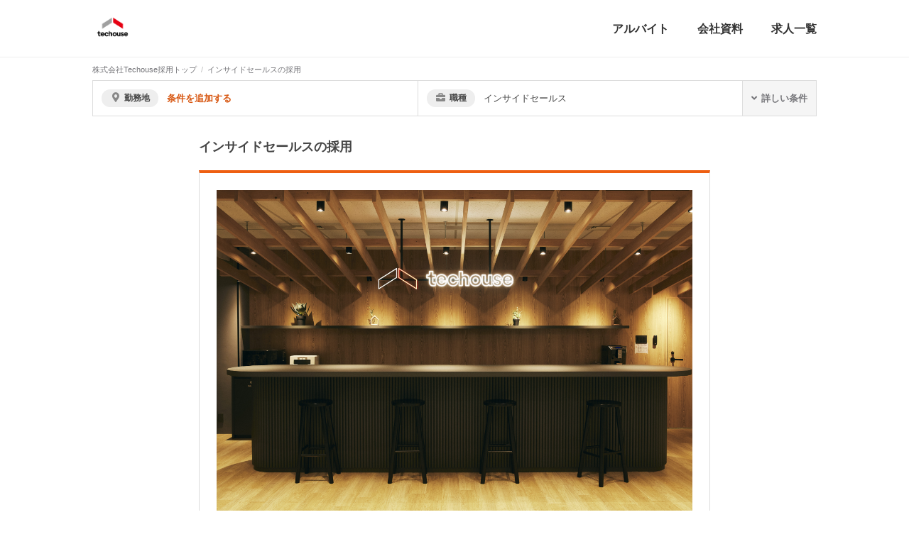

--- FILE ---
content_type: text/html; charset=utf-8
request_url: https://recruit.techouse.jp/articles/j_3233
body_size: 19017
content:
<!DOCTYPE html>
<html>
  <head>
    <title>インサイドセールスの採用 | 【公式】株式会社Techouseの採用求人ページ</title>
    <meta content="インサイドセールスの採用一覧 | 株式会社Techouseの公式採用ページです。" name="description" />
    
    <meta content="index,follow" name="robots" />
    <meta name="csrf-param" content="authenticity_token" />
<meta name="csrf-token" content="qScm+ZwYXj+F9TpiTDfnHN23gNIHA47L7Lj/8Y3uidII+GAajugyiNulMmXLUSGbMsfK9ovahbFepCHoQSumfg==" />

    <link rel="stylesheet" media="all" href="https:/assets/application-473fbff81b5f4d4e9298ac62cd77b4c168f135de39684ba709db7583475e9a84.css" data-turbolinks-track="reload" />
    <link rel="stylesheet" media="all" href="https:/assets/plugins/jquery-ui/jquery-ui.min-8bfad6718667c244234e8fb54ff681ad4d35f6135bc0cb5591ddf56e2ca88a49.css" data-turbolinks-track="reload" />
    <script src="https:/assets/application-0c158d80030e352fc83b8c50e90e2b876a1331f1242a86a1bb386c30ff45d741.js" data-turbolinks-track="reload"></script>

    <link rel="icon" type="image/x-icon" href="https://jobhouse-saas.s3.ap-northeast-1.amazonaws.com/techouseinc/corporation/img/172/favicon-qDmcjJFv2VwYIvJs.png">
    <link rel='apple-touch-icon' href="https://jobhouse-saas.s3.ap-northeast-1.amazonaws.com/techouseinc/corporation/img/172/apple_touch_icon-sO8aw1ER0o0HZp1V.png">

    <meta name="turbolinks-cache-control" content="no-cache">
    <meta name="viewport" content="width=device-width, initial-scale=1" />
    <meta http-equiv="X-UA-Compatible" content="IE=edge">

    

      <!-- Start of HubSpot Embed Code -->
  <script type="text/javascript" id="hs-script-loader" async defer src="//js-na1.hs-scripts.com/21421061.js"></script>
<!-- End of HubSpot Embed Code -->

<!-- Google Tag Manager -->
<script>(function(w,d,s,l,i){w[l]=w[l]||[];w[l].push({'gtm.start':
new Date().getTime(),event:'gtm.js'});var f=d.getElementsByTagName(s)[0],
j=d.createElement(s),dl=l!='dataLayer'?'&l='+l:'';j.async=true;j.src=
'https://www.googletagmanager.com/gtm.js?id='+i+dl;f.parentNode.insertBefore(j,f);
})(window,document,'script','dataLayer','GTM-PBV4Z4W');</script>
<!-- End Google Tag Manager -->

	



    <script src="https://kit.fontawesome.com/2900b2c15a.js" crossorigin="anonymous"></script>
    <script>
      function customTelAction(url,value,article_id) {
        
      }
    </script>

    <style>
      .modaal-container {
        background: #000000;
      }
      .sectionHeader:before {
        border-top: #000000 3px solid;
      }
      .articleTable th, .articleAllowanceSummary b, .articleFlow span {
        color: #ee5f12;
      }
      .articleScrollBanner-text-title, .articleScrollBanner-text-description {
        color: #454545;
      }
    </style>
  </head>


  <body>
    <div id='wrapper'>
        <!-- Google Tag Manager (noscript) -->
<noscript><iframe src="https://www.googletagmanager.com/ns.html?id=GTM-PBV4Z4W"
height="0" width="0" style="display:none;visibility:hidden"></iframe></noscript>
<!-- End Google Tag Manager (noscript) -->

	
<script type="text/javascript">!function(){try{var t=new RegExp("[?&]stb_uid(=([^&#]*)|&|#|$)").exec(window.location.href);if(!t||!t[2])return;window.localStorage.setItem("stb_uid",t[2])}catch(t){}}();</script>

      <header><div class="container" style="height: 80px;"><div style="height: 100%;float: left;display: flex;align-items: center;"><a style="" href="/"><img height="40" src="https://jobhouse-saas.s3.ap-northeast-1.amazonaws.com/techouse/corporation/img/172/logo-GS6U9Y4ajFR7UZHX.png" alt="Logo gs6u9y4ajfr7uzhx" /></a></div><nav style="height: 100%;display: flex;justify-content: flex-end;align-items: center;"><a style="font-size: 16px;font-weight: bold;color: #333; " target="_blank" href="https://recruit.techouse.jp/articles/e_667">アルバイト</a><a style="font-size: 16px;font-weight: bold;color: #333; margin-left: 40px;" target="_blank" href="https://speakerdeck.com/techouse/techouse-company-profile">会社資料</a><a style="font-size: 16px;font-weight: bold;color: #333; margin-left: 40px;" target="" href="https://recruit.techouse.jp/articles">求人一覧</a></nav><div id="drawer"><ul id="drawerMenu"><li class="drawerMenu-item"><a target="_blank" href="https://recruit.techouse.jp/articles/e_667"><div class="drawerMenu-icon"><img width="24px" style="display: inline;" src="https://jobhouse-saas.s3.ap-northeast-1.amazonaws.com/techouse/corporation_header/img/664/icon-pkO5MtTWBB84ztX-.png" alt="Icon pko5mttwbb84ztx " /></div>アルバイト</a></li><li class="drawerMenu-item"><a target="_blank" href="https://speakerdeck.com/techouse/techouse-company-profile"><div class="drawerMenu-icon"><img width="24px" style="display: inline;" src="https://jobhouse-saas.s3.ap-northeast-1.amazonaws.com/techouse/corporation_header/img/479/icon-kvs_5FHBuIV6s6GJ.png" alt="Icon kvs 5fhbuiv6s6gj" /></div>会社資料</a></li><li class="drawerMenu-item"><a target="" href="https://recruit.techouse.jp/articles"><div class="drawerMenu-icon"><img width="24px" style="display: inline;" src="https://jobhouse-saas.s3.ap-northeast-1.amazonaws.com/techouse/corporation_header/img/488/icon-BJoT5l8luGXIbCdu.png" alt="Icon bjot5l8lugxibcdu" /></div>求人一覧</a></li></ul></div></div></header>
      <main>

        <div class="breadcrumb-container" style="margin-bottom: 0;"><div class="container"><ol itemtype="http://schema.org/BreadcrumbList" itemscope="itemscope" class="breadcrumb-items"><li class="breadcrumb-item" itemprop="itemListElement" itemtype="http://schema.org/ListItem" itemscope="itemscope"><a itemprop="item" href="/"><span itemprop="name">株式会社Techouse採用トップ</span></a><meta itemprop="position" content="1"></meta></li><li class="breadcrumb-item" itemprop="itemListElement" itemtype="http://schema.org/ListItem" itemscope="itemscope"><a itemprop="item" href="/articles/j_3233"><span itemprop="name">インサイドセールスの採用</span></a><meta itemprop="position" content="2"></meta></li></ol></div></div><div style="margin-bottom: 30px; background-color: white;"><div class="container"><div class="articlesHeadline"><script>$(function() {
  new Vue({
    el: '.vueSearchBox',
    data: {
      selectedCondition: null,
      articlesCount: null,
      isDetailOpen: false,
      selectedAllowanceType: 0,
      selectedAllowance: 0,
    },
    mounted: function() {
      var self = this
      this.onChange()
      window.onkeydown = function(event) {
        if (event.keyCode == 27) { // ESC
          self.selectedCondition = null
        }
      }
    },
    methods: {
      onChange: function() {
        var selectedElements = $('input[type=radio]:checked')
        var checkedElements = $('input[type=checkbox]:checked')
        var self = this
        var params = {
          prefecture_ids:      [],
          city_ids:            [],
          shop_ids:            [],
          brand_ids:           [],
          job_type_ids:        [],
          licence_ids:         [],
          feature_ids:         [],
          employment_type_ids: [],
          work_form_ids:       [],
        }
        var apiArticleCountPath = '/articles/count'
        selectedElements.each(function(_, element) {
          params[element.name.replace('[]', '')].push(element.value)
        })
        checkedElements.each(function(_, element) {
          params[element.name.replace('[]', '')].push(element.value)
        })
        $.getJSON(apiArticleCountPath, params).then(function(res) {
          self.articlesCount = res.count
        })
      },
      switchDetail: function() {
        this.isDetailOpen = !this.isDetailOpen

      },
      selectedArray: function() {
        return this.array[this.selectedAllowanceType]
      }
    },
    computed: {
      allowanceTypeArray: function() {
        return this.array[this.selectedAllowanceType]
      }
    }
  })
});</script><div class="vueSearchBox"><form action="/articles" accept-charset="UTF-8" method="get"><input name="utf8" type="hidden" value="&#x2713;" /><div class="vueSearchBoxSimpleCondition"><div @click="selectedCondition = &quot;prefecture&quot;" class="vueSearchBoxSimpleCondition-item"><div class="vueSearchBoxSimpleCondition-label"><i class="fa fa-map-marker"></i>勤務地</div><div class="vueSearchBoxSimpleCondition-value"><div class="vueSearchBoxSimpleCondition-blank">条件を追加する</div></div></div><div @click="selectedCondition = &quot;jobType&quot;" class="vueSearchBoxSimpleCondition-item"><div class="vueSearchBoxSimpleCondition-label"><i class="fa fa-briefcase"></i>職種</div><div class="vueSearchBoxSimpleCondition-value">インサイドセールス</div></div><div @click="switchDetail" class="vueSearchBoxSimpleCondition-switchDetail"><i class="fa fa-angle-down"></i>詳しい条件</div></div><div class="vueSearchBoxModal" v-cloak="" v-show="selectedCondition"><div @click="selectedCondition = null" class="vueSearchBoxModal-overlay"></div><div class="vueSearchBoxModal-content"><div v-show="selectedCondition === &quot;prefecture&quot;"><div class="vueSearchBoxModal-title">勤務地で絞り込む</div><table><tr><th style="white-space: nowrap">都道府県</th><td><input type="checkbox" name="prefecture_ids[]" id="prefecture_ids_13" value="13" @change="onChange" /><label class="checkbox" for="prefecture_ids_13"><a href="/articles/p_13">東京都</a></label></td></tr></table></div><div v-show="selectedCondition === &quot;jobType&quot;"><div class="vueSearchBoxModal-title">職種で絞り込む</div><table><tr><th style="white-space: nowrap">職種</th><td><input type="checkbox" name="job_type_ids[]" id="job_type_ids_2923" value="2923" @change="onChange" /><label class="checkbox" for="job_type_ids_2923"><a href="/articles/j_2923">一般事務/ユーザー応対</a></label><input type="checkbox" name="job_type_ids[]" id="job_type_ids_3197" value="3197" @change="onChange" /><label class="checkbox" for="job_type_ids_3197"><a href="/articles/j_3197">データ入力</a></label><input type="checkbox" name="job_type_ids[]" id="job_type_ids_3198" value="3198" @change="onChange" /><label class="checkbox" for="job_type_ids_3198"><a href="/articles/j_3198">キャリアアドバイザー</a></label><input type="checkbox" name="job_type_ids[]" id="job_type_ids_3200" value="3200" @change="onChange" /><label class="checkbox" for="job_type_ids_3200"><a href="/articles/j_3200">一般事務</a></label><input type="checkbox" name="job_type_ids[]" id="job_type_ids_3220" value="3220" @change="onChange" /><label class="checkbox" for="job_type_ids_3220"><a href="/articles/j_3220">コールセンタースタッフ</a></label><input type="checkbox" name="job_type_ids[]" id="job_type_ids_3233" value="3233" checked="checked" @change="onChange" /><label class="checkbox" for="job_type_ids_3233"><a href="/articles/j_3233">インサイドセールス</a></label><input type="checkbox" name="job_type_ids[]" id="job_type_ids_3236" value="3236" @change="onChange" /><label class="checkbox" for="job_type_ids_3236"><a href="/articles/j_3236">営業事務</a></label></td></tr></table></div><div v-show="selectedCondition === &quot;feature&quot;"><div class="vueSearchBoxModal-title">特徴で絞り込む</div><table></table></div><div class="vueSearchBoxModal-actions"><div class="vueSearchBoxModal-count">{{ articlesCount }}<small>件</small></div><input type="submit" name="commit" value="絞り込む" class="vueSearchBoxModal-submit" data-disable-with="絞り込む" /></div></div></div><div class="vueSearchBoxDetailCondition" v-show="isDetailOpen"><div class="vueSearchBoxDetailCondition-title">詳細検索</div><table><tr><th style="white-space: nowrap">雇用形態</th><td><input type="checkbox" name="employment_type_ids[]" id="employment_type_ids_667" value="667" @change="onChange" /><label class="checkbox" for="employment_type_ids_667"><a href="/articles/e_667">アルバイト</a></label></td></tr></table><div class="vueSearchBoxModal-actions" style="padding: 0 12px; margin-top: 12px;"><div class="vueSearchBoxModal-count">{{ articlesCount }}<small>件</small></div><input type="submit" name="commit" value="絞り込む" class="vueSearchBoxModal-submit" data-disable-with="絞り込む" /></div></div></form></div></div></div></div><div class="container"><div class="articleIndexMain"><h1 style="font-size: 18px;margin-bottom: 20px;">インサイドセールスの採用</h1><div class="articleItemsContainer"><div class="articleItem"><div class="articleItem-inner" style="border-top: #ee5f12 4px solid;"><div class="articleItem-header" style="justify-content: center;"><a href="/articles/302742"><img class="articleItem-image" src="https://jobhouse-saas.s3.amazonaws.com/techouse/article/302742/KrYo0NJxKwfIKatc.png" alt="Kryo0njxkwfikatc" /></a></div><div class="articleItem-txt" style="margin-top:10px;"><h2 class="articleItem-title"><a href="/articles/302742">高時給1500円～！未経験OK！土日祝休み★髪色・ピアス自由！インサイドセールス</a></h2></div><div class="articleItem-contentList" style="border-top: 0px solid #e5e5e5;"><dl><div class="articleItem-listInner"><dt>給与情報</dt><dd><div class='articleAllowanceSummary'>時給<b>1,500</b>円〜</div><br>★経験・スキルに応じて昇給あり！</dd></div><div class="articleItem-listInner"><dt>所在地</dt><dd><a target='_blank' href='https://maps.google.co.jp/maps?q=東京都港区三田３丁目１３−１２三田MTビル 5階'>東京都港区三田３丁目１３−１２三田MTビル 5階</a></dd></div><div class="articleItem-listInner"><dt>最寄駅</dt><dd>田町駅より徒歩8分<br>三田駅より徒歩5分<br>泉岳寺駅より徒歩5分</dd></div><div class="articleItem-listInner"><dt>職種</dt><dd>インサイドセールス</dd></div><div class="articleItem-listInner"><dt>雇用形態</dt><dd>アルバイト</dd></div><div class="articleItem-listInner"><dt>仕事内容</dt><dd>＜法人へのテレアポ業務！＞<br>クラウドサービス事業を電話で法人のお客様にご紹介し、商談の日程を調整する業務です。<br>テレアポ経験がある方はもちろん、未経験の方も大歓迎！</dd></div></dl></div><div class="articleCard-contentListShowDetail" style="text-align:right; padding: 4px 0;">詳細を表示<div class="fa fa-angle-down" style="font-size: 18px; width: 18px; text-align: center; vertical-align: middle; line-height: 13px; margin-top: -3px;"></div></div><div class="articleItem-contentList" style="border: none; margin-top: 0px; display: none;"><dl><div class="articleItem-listInner" style="border-top: none; border-bottom: 1px solid #e5e5e5;"><dt>勤務時間</dt><dd>＼週4日・1日5時間以上／<br>平日のみ、10:00~19:00の間で週4日、1日5時間以上勤務できる方を募集！<br>※応募後に希望勤務時間をお伺いします。<br>※フルタイム大歓迎です！</dd></div><div class="articleItem-listInner" style="border-top: none; border-bottom: 1px solid #e5e5e5;"><dt>応募資格</dt><dd>＜必須＞<br>テレアポ経験・または営業経験1年以上<br><br>✅営業スキルを上げたい！<br>✅内勤がいい！<br>✅テレアポに興味がある！<br><br>などなど、ご興味があればまずはご応募ください！<br><br>＜オシャレ自由！＞<br>服装はもちろん、髪色・ピアス・ネイル・ひげ自由！お好きな格好でテンションをあげながら働けます♪<br><br>＜20～30代女性活躍中！＞<br>法人営業未経験スタートの女性メンバーが大活躍中の職場です！<br><br>＊人と話すことが好き<br>＊成果が目に見える仕事がしたい<br>＊社会人スキルを磨きたい<br><br>そんなあなたからのご応募をお待ちしております♪</dd></div><div class="articleItem-listInner" style="border-top: none; border-bottom: 1px solid #e5e5e5;"><dt>福利厚生</dt><dd>◇正社員登用あり<br>◇ロッカーあり<br>◇休憩スペースあり<br>◇近隣にコンビニ、飲食店あり<br>◇交通費：3万円/月を上限に全額支給<br>◇服装自由（Tシャツ、デニム出勤OK）<br>◇髪色、髪型自由<br>◇ネイル、ピアスOK<br>◇友達と応募OK<br>◇エスプレッソマシーン完備<br>◇ウォーターサーバー完備<br>◇紅茶やお菓子支給あり</dd></div></dl></div><div class="articleItem-footer"><a class="btn" style="flex: 1; color: #ffffff; background-color: #ee5f12;" href="/entries/new?from=article&amp;id=302742&amp;job_type_id=3233">WEBで応募</a><a class="btn is-detail" target="_blank" style="margin-right: 12px;flex: 1;" href="/articles/302742">詳細を見る</a></div></div></div></div></div></div>
      </main>
      <footer style="background-color: #fefefe"><div class="container"><div class="footerLink" style="border-bottom: 1px solid #222222;"><div class="footerLinkColumn"><h3 class="footerLinkColumn-title" style="color: #222222;">都道府県から探す</h3><ul class="footerLinkColumn-items"><li><a class="footerLinkColumn-item" style="color: #222222;" href="/articles/p_13">東京都</a></li></ul></div><div class="footerLinkColumn"><h3 class="footerLinkColumn-title" style="color: #222222;">職種から探す</h3><ul class="footerLinkColumn-items"><li><a class="footerLinkColumn-item" style="color: #222222;" href="/articles/j_2923">一般事務/ユーザー応対</a></li><li><a class="footerLinkColumn-item" style="color: #222222;" href="/articles/j_3197">データ入力</a></li><li><a class="footerLinkColumn-item" style="color: #222222;" href="/articles/j_3198">キャリアアドバイザー</a></li><li><a class="footerLinkColumn-item" style="color: #222222;" href="/articles/j_3200">一般事務</a></li><li><a class="footerLinkColumn-item" style="color: #222222;" href="/articles/j_3220">コールセンタースタッフ</a></li><li><a class="footerLinkColumn-item" style="color: #222222;" href="/articles/j_3233">インサイドセールス</a></li><li><a class="footerLinkColumn-item" style="color: #222222;" href="/articles/j_3236">営業事務</a></li></ul></div><div class="footerLinkColumn"><h3 class="footerLinkColumn-title" style="color: #222222;">雇用形態から探す</h3><ul class="footerLinkColumn-items"><li><a class="footerLinkColumn-item" style="color: #222222;" href="/articles/e_667">アルバイト</a></li></ul></div><div class="footerLinkColumn"><h3 class="footerLinkColumn-title" style="color: #222222;">株式会社Techouseについて</h3><ul class="footerLinkColumn-items"><li><a class="footerLinkColumn-item" style="color: #222222;" href="/privacy">プライバシーポリシー</a></li><li><a class="footerLinkColumn-item" style="color: #222222;" href="https://www.techouse.jp/">会社概要</a></li></ul></div></div><p class="footerCopyright" style="color: #222222;">Copyright © Techouse Inc. All rights reserved.</p></div></footer>
      
      
      <div id='drawer-overlay'></div>
    </div>
    <script src="https:/assets/js/pages/articles-66aea4ae2524ea4ceb39430887e3259a0630601f79683f4c405b5bb614bc97f9.js" media="all" data-turbolinks-track="reload"></script>
  </body>
</html>


--- FILE ---
content_type: text/css
request_url: https://recruit.techouse.jp/assets/application-473fbff81b5f4d4e9298ac62cd77b4c168f135de39684ba709db7583475e9a84.css
body_size: 20954
content:
@charset "UTF-8";
/*! normalize.css v3.0.2 | MIT License | git.io/normalize */
/**
 * 1. Set default font family to sans-serif.
 * 2. Prevent iOS text size adjust after orientation change, without disabling
 *    user zoom.
 */
/* line 9, app/assets/stylesheets/base/normalize.scss */
html {
  font-family: sans-serif;
  /* 1 */
  -ms-text-size-adjust: 100%;
  /* 2 */
  -webkit-text-size-adjust: 100%;
  /* 2 */
}

/**
 * Remove default margin.
 */
/* line 19, app/assets/stylesheets/base/normalize.scss */
body {
  margin: 0;
}

/* HTML5 display definitions
   ========================================================================== */
/**
 * Correct `block` display not defined for any HTML5 element in IE 8/9.
 * Correct `block` display not defined for `details` or `summary` in IE 10/11
 * and Firefox.
 * Correct `block` display not defined for `main` in IE 11.
 */
/* line 33, app/assets/stylesheets/base/normalize.scss */
article,
aside,
details,
figcaption,
figure,
footer,
header,
hgroup,
main,
menu,
nav,
section,
summary {
  display: block;
}

/**
 * 1. Correct `inline-block` display not defined in IE 8/9.
 * 2. Normalize vertical alignment of `progress` in Chrome, Firefox, and Opera.
 */
/* line 54, app/assets/stylesheets/base/normalize.scss */
audio,
canvas,
progress,
video {
  display: inline-block;
  /* 1 */
  vertical-align: baseline;
  /* 2 */
}

/**
 * Prevent modern browsers from displaying `audio` without controls.
 * Remove excess height in iOS 5 devices.
 */
/* line 67, app/assets/stylesheets/base/normalize.scss */
audio:not([controls]) {
  display: none;
  height: 0;
}

/**
 * Address `[hidden]` styling not present in IE 8/9/10.
 * Hide the `template` element in IE 8/9/11, Safari, and Firefox < 22.
 */
/* line 77, app/assets/stylesheets/base/normalize.scss */
[hidden],
template {
  display: none;
}

/* Links
   ========================================================================== */
/**
 * Remove the gray background color from active links in IE 10.
 */
/* line 89, app/assets/stylesheets/base/normalize.scss */
a {
  background-color: transparent;
}

/**
 * Improve readability when focused and also mouse hovered in all browsers.
 */
/* line 97, app/assets/stylesheets/base/normalize.scss */
a:active,
a:hover {
  outline: 0;
}

/* Text-level semantics
   ========================================================================== */
/**
 * Address styling not present in IE 8/9/10/11, Safari, and Chrome.
 */
/* line 109, app/assets/stylesheets/base/normalize.scss */
abbr[title] {
  border-bottom: 1px dotted;
}

/**
 * Address style set to `bolder` in Firefox 4+, Safari, and Chrome.
 */
/* line 117, app/assets/stylesheets/base/normalize.scss */
b,
strong {
  font-weight: bold;
}

/**
 * Address styling not present in Safari and Chrome.
 */
/* line 126, app/assets/stylesheets/base/normalize.scss */
dfn {
  font-style: italic;
}

/**
 * Address variable `h1` font-size and margin within `section` and `article`
 * contexts in Firefox 4+, Safari, and Chrome.
 */
/* line 135, app/assets/stylesheets/base/normalize.scss */
h1 {
  margin: 0.67em 0;
}

/**
 * Address styling not present in IE 8/9.
 */
/* line 143, app/assets/stylesheets/base/normalize.scss */
mark {
  background: #ff0;
  color: #000;
}

/**
 * Address inconsistent and variable font size in all browsers.
 */
/* line 152, app/assets/stylesheets/base/normalize.scss */
small {
  font-size: 80%;
}

/**
 * Prevent `sub` and `sup` affecting `line-height` in all browsers.
 */
/* line 160, app/assets/stylesheets/base/normalize.scss */
sub,
sup {
  font-size: 75%;
  line-height: 0;
  position: relative;
  vertical-align: baseline;
}

/* line 168, app/assets/stylesheets/base/normalize.scss */
sup {
  top: -0.5em;
}

/* line 172, app/assets/stylesheets/base/normalize.scss */
sub {
  bottom: -0.25em;
}

/* Embedded content
   ========================================================================== */
/**
 * Remove border when inside `a` element in IE 8/9/10.
 */
/* line 183, app/assets/stylesheets/base/normalize.scss */
img {
  border: 0;
}

/**
 * Correct overflow not hidden in IE 9/10/11.
 */
/* line 191, app/assets/stylesheets/base/normalize.scss */
svg:not(:root) {
  overflow: hidden;
}

/* Grouping content
   ========================================================================== */
/**
 * Address margin not present in IE 8/9 and Safari.
 */
/* line 202, app/assets/stylesheets/base/normalize.scss */
figure {
  margin: 1em 40px;
}

/**
 * Address differences between Firefox and other browsers.
 */
/* line 210, app/assets/stylesheets/base/normalize.scss */
hr {
  box-sizing: content-box;
  height: 0;
}

/**
 * Contain overflow in all browsers.
 */
/* line 220, app/assets/stylesheets/base/normalize.scss */
pre {
  overflow: auto;
}

/**
 * Address odd `em`-unit font size rendering in all browsers.
 */
/* line 228, app/assets/stylesheets/base/normalize.scss */
code,
kbd,
pre,
samp {
  font-family: monospace, monospace;
  font-size: 1em;
}

/* Forms
   ========================================================================== */
/**
 * Known limitation: by default, Chrome and Safari on OS X allow very limited
 * styling of `select`, unless a `border` property is set.
 */
/**
 * 1. Correct color not being inherited.
 *    Known issue: affects color of disabled elements.
 * 2. Correct font properties not being inherited.
 * 3. Address margins set differently in Firefox 4+, Safari, and Chrome.
 */
/* line 251, app/assets/stylesheets/base/normalize.scss */
button,
input,
optgroup,
select,
textarea {
  color: inherit;
  /* 1 */
  font: inherit;
  /* 2 */
  margin: 0;
  /* 3 */
}

/**
 * Address `overflow` set to `hidden` in IE 8/9/10/11.
 */
/* line 265, app/assets/stylesheets/base/normalize.scss */
button {
  overflow: visible;
}

/**
 * Address inconsistent `text-transform` inheritance for `button` and `select`.
 * All other form control elements do not inherit `text-transform` values.
 * Correct `button` style inheritance in Firefox, IE 8/9/10/11, and Opera.
 * Correct `select` style inheritance in Firefox.
 */
/* line 276, app/assets/stylesheets/base/normalize.scss */
button,
select {
  text-transform: none;
}

/**
 * 1. Avoid the WebKit bug in Android 4.0.* where (2) destroys native `audio`
 *    and `video` controls.
 * 2. Correct inability to style clickable `input` types in iOS.
 * 3. Improve usability and consistency of cursor style between image-type
 *    `input` and others.
 */
/* line 289, app/assets/stylesheets/base/normalize.scss */
button,
html input[type="button"],
input[type="reset"],
input[type="submit"] {
  -webkit-appearance: button;
  /* 2 */
  cursor: pointer;
  /* 3 */
}

/**
 * Re-set default cursor for disabled elements.
 */
/* line 301, app/assets/stylesheets/base/normalize.scss */
button[disabled],
html input[disabled] {
  cursor: default;
}

/**
 * Remove inner padding and border in Firefox 4+.
 */
/* line 310, app/assets/stylesheets/base/normalize.scss */
button::-moz-focus-inner,
input::-moz-focus-inner {
  border: 0;
  padding: 0;
}

/**
 * Address Firefox 4+ setting `line-height` on `input` using `!important` in
 * the UA stylesheet.
 */
/* line 321, app/assets/stylesheets/base/normalize.scss */
input {
  line-height: normal;
}

/**
 * It's recommended that you don't attempt to style these elements.
 * Firefox's implementation doesn't respect box-sizing, padding, or width.
 *
 * 1. Address box sizing set to `content-box` in IE 8/9/10.
 * 2. Remove excess padding in IE 8/9/10.
 */
/* line 333, app/assets/stylesheets/base/normalize.scss */
input[type="checkbox"],
input[type="radio"] {
  box-sizing: border-box;
  /* 1 */
  padding: 0;
  /* 2 */
}

/**
 * Fix the cursor style for Chrome's increment/decrement buttons. For certain
 * `font-size` values of the `input`, it causes the cursor style of the
 * decrement button to change from `default` to `text`.
 */
/* line 345, app/assets/stylesheets/base/normalize.scss */
input[type="number"]::-webkit-inner-spin-button,
input[type="number"]::-webkit-outer-spin-button {
  height: auto;
}

/**
 * 1. Address `appearance` set to `searchfield` in Safari and Chrome.
 * 2. Address `box-sizing` set to `border-box` in Safari and Chrome
 *    (include `-moz` to future-proof).
 */
/* line 356, app/assets/stylesheets/base/normalize.scss */
input[type="search"] {
  -webkit-appearance: textfield;
  /* 1 */
  /* 2 */
  box-sizing: content-box;
}

/**
 * Remove inner padding and search cancel button in Safari and Chrome on OS X.
 * Safari (but not Chrome) clips the cancel button when the search input has
 * padding (and `textfield` appearance).
 */
/* line 369, app/assets/stylesheets/base/normalize.scss */
input[type="search"]::-webkit-search-cancel-button,
input[type="search"]::-webkit-search-decoration {
  -webkit-appearance: none;
}

/**
 * Define consistent border, margin, and padding.
 */
/* line 378, app/assets/stylesheets/base/normalize.scss */
fieldset {
  border: 1px solid #c0c0c0;
  margin: 0 2px;
  padding: 0.35em 0.625em 0.75em;
}

/**
 * 1. Correct `color` not being inherited in IE 8/9/10/11.
 * 2. Remove padding so people aren't caught out if they zero out fieldsets.
 */
/* line 389, app/assets/stylesheets/base/normalize.scss */
legend {
  border: 0;
  /* 1 */
  padding: 0;
  /* 2 */
}

/**
 * Remove default vertical scrollbar in IE 8/9/10/11.
 */
/* line 398, app/assets/stylesheets/base/normalize.scss */
textarea {
  overflow: auto;
}

/**
 * Don't inherit the `font-weight` (applied by a rule above).
 * NOTE: the default cannot safely be changed in Chrome and Safari on OS X.
 */
/* line 407, app/assets/stylesheets/base/normalize.scss */
optgroup {
  font-weight: bold;
}

/* Tables
   ========================================================================== */
/**
 * Remove most spacing between table cells.
 */
/* line 418, app/assets/stylesheets/base/normalize.scss */
table {
  border-collapse: collapse;
  border-spacing: 0;
}

/* line 423, app/assets/stylesheets/base/normalize.scss */
td,
th {
  padding: 0;
}

/* line 3, app/assets/stylesheets/base/base.scss */
html, body, body div, span, object, iframe, h1, h2, h3, h4, h5, h6, p, blockquote, pre, abbr, address, cite, code, del, dfn, em, img, ins, kbd, q, samp, small, strong, sub, sup, var, b, i, dl, dt, dd, ol, ul, li, fieldset, form, label, legend, table, caption, tbody, tfoot, thead, tr, th, td, article, aside, figure, footer, header, menu, nav, section, time, mark, audio, video, details, summary {
  margin: 0;
  padding: 0;
  border: 0;
  vertical-align: baseline;
}

/* line 10, app/assets/stylesheets/base/base.scss */
article, aside, figure, footer, header, nav, section, details, summary {
  display: block;
}

/* line 12, app/assets/stylesheets/base/base.scss */
audio,
canvas,
progress,
video {
  display: inline-block;
  vertical-align: baseline;
}

/* line 19, app/assets/stylesheets/base/base.scss */
audio:not([controls]) {
  display: none;
  height: 0;
}

/* line 23, app/assets/stylesheets/base/base.scss */
[hidden],
template {
  display: none;
}

/* line 30, app/assets/stylesheets/base/base.scss */
html {
  -webkit-text-size-adjust: 100%;
  -ms-text-size-adjust: 100%;
}

/* line 35, app/assets/stylesheets/base/base.scss */
* {
  box-sizing: border-box;
}

/* line 41, app/assets/stylesheets/base/base.scss */
:after, :before {
  box-sizing: border-box;
}

/* line 47, app/assets/stylesheets/base/base.scss */
li {
  list-style-type: none;
}

/* line 51, app/assets/stylesheets/base/base.scss */
a {
  text-decoration: none;
}

/* line 55, app/assets/stylesheets/base/base.scss */
a:hover {
  text-decoration: underline;
}

/* line 6, app/assets/stylesheets/base/color.scss */
html {
  color: #454545;
}

/* line 10, app/assets/stylesheets/base/color.scss */
a {
  color: #395cad;
}

/* line 13, app/assets/stylesheets/base/typography.scss */
html {
  font-size: 14px;
}

/* line 17, app/assets/stylesheets/base/typography.scss */
body {
  line-height: 1.48;
}

/* line 21, app/assets/stylesheets/base/typography.scss */
* {
  font-family: 'Helvetica Neue', Helvetica, Arial, "ヒラギノ角ゴシック", 'Hiragino Kaku Gothic ProN', 'ヒラギノ角ゴ Pro W3', Roboto, 'メイリオ', Meiryo, 'ＭＳ Ｐゴシック', sans-serif;
}

/* line 32, app/assets/stylesheets/base/typography.scss */
.text-display {
  font-size: 36px;
}

/* line 26, app/assets/stylesheets/base/typography.scss */
.text-display small {
  font-size: 65%;
  color: #676767;
}

/* line 36, app/assets/stylesheets/base/typography.scss */
.text-headline {
  font-size: 28px;
}

/* line 26, app/assets/stylesheets/base/typography.scss */
.text-headline small {
  font-size: 65%;
  color: #676767;
}

/* line 40, app/assets/stylesheets/base/typography.scss */
.text-title {
  font-size: 20px;
}

/* line 26, app/assets/stylesheets/base/typography.scss */
.text-title small {
  font-size: 65%;
  color: #676767;
}

/* line 44, app/assets/stylesheets/base/typography.scss */
.text-subhead {
  font-size: 16px;
}

/* line 26, app/assets/stylesheets/base/typography.scss */
.text-subhead small {
  font-size: 65%;
  color: #676767;
}

/* line 48, app/assets/stylesheets/base/typography.scss */
.text-body {
  font-size: 14px;
}

/* line 26, app/assets/stylesheets/base/typography.scss */
.text-body small {
  font-size: 65%;
  color: #676767;
}

/* line 52, app/assets/stylesheets/base/typography.scss */
.text-caption {
  font-size: 12px;
}

/* line 26, app/assets/stylesheets/base/typography.scss */
.text-caption small {
  font-size: 65%;
  color: #676767;
}

/* line 7, app/assets/stylesheets/components/form.scss */
.form label {
  display: inline-block;
  width: 100%;
  text-align: right;
  font-weight: bold;
}

/* line 12, app/assets/stylesheets/components/form.scss */
.form label + input {
  margin-top: 5px;
}

/* line 17, app/assets/stylesheets/components/form.scss */
.form input, .form select {
  font-size: 16px;
  border: 1px solid #ccc;
  -webkit-border-radius: 0;
  -webkit-appearance: none;
  -webkit-tap-highlight-color: rgba(0, 0, 0, 0);
}

/* line 23, app/assets/stylesheets/components/form.scss */
.form input:placeholder-shown, .form select:placeholder-shown {
  margin-bottom: 2px;
  line-height: 34px;
}

/* line 29, app/assets/stylesheets/components/form.scss */
.form select {
  -webkit-appearance: button;
  -moz-appearance: button;
       appearance: button;
}

/* line 34, app/assets/stylesheets/components/form.scss */
.form input[type="radio"],
.form input[type="checkbmx"] {
  margin: 4px 0 0;
}

/* line 39, app/assets/stylesheets/components/form.scss */
.form input[type="checkbox"] {
  -webkit-appearance: checkbox;
  -moz-appearance: checkbox;
       appearance: checkbox;
}

/* line 44, app/assets/stylesheets/components/form.scss */
.form input[type="radio"] {
  -webkit-appearance: radio-button;
  -moz-appearance: radio-button;
       appearance: radio-button;
}

/* line 49, app/assets/stylesheets/components/form.scss */
.form input[type="file"] {
  padding: 5px;
}

/* line 60, app/assets/stylesheets/components/form.scss */
.form label.required {
  font-size: 10px;
  font-weight: bold;
  color: white;
  color: #e54545;
}

/* line 65, app/assets/stylesheets/components/form.scss */
.form label.optional {
  font-size: 10px;
  font-weight: bold;
  color: white;
  color: #666;
}

/* line 71, app/assets/stylesheets/components/form.scss */
.form label.error {
  font-size: 14px;
  margin-top: 5px;
  color: #e94141;
  display: block;
}

/* line 78, app/assets/stylesheets/components/form.scss */
.form .actions {
  margin: 20px 0;
  text-align: center;
  font-weight: bold;
}

/* line 86, app/assets/stylesheets/components/form.scss */
.form-control {
  border-radius: 1px;
  background-color: #FFFFFF;
  border-style: solid;
  border-width: 1px;
  border-color: #cccccc;
  color: rgba(0, 0, 0, 0.75);
  display: inline-block !important;
  font-family: inherit;
  width: 100%;
  padding: 8px;
  height: 34px;
}

@media screen and (max-width: 480px) {
  /* line 100, app/assets/stylesheets/components/form.scss */
  .form-control {
    width: 100%;
  }
}

/* line 105, app/assets/stylesheets/components/form.scss */
.form-control.inline {
  width: auto;
}

/* line 109, app/assets/stylesheets/components/form.scss */
.form-control.error {
  border-color: #e94141;
}

/* line 111, app/assets/stylesheets/components/form.scss */
.form-control.error:focus {
  border-color: #e94141;
}

/* line 116, app/assets/stylesheets/components/form.scss */
.form-control:focus {
  border-color: #66afe9;
  outline: 0;
}

/* line 121, app/assets/stylesheets/components/form.scss */
.form-control::-moz-placeholder {
  color: #999;
  opacity: 1;
}

/* line 126, app/assets/stylesheets/components/form.scss */
.form-control:-ms-input-placeholder {
  color: #999;
}

/* line 130, app/assets/stylesheets/components/form.scss */
.form-control::-webkit-input-placeholder {
  color: #999;
}

/* line 135, app/assets/stylesheets/components/form.scss */
select.form-control {
  padding: 0 8px;
}

/* line 139, app/assets/stylesheets/components/form.scss */
textarea.form-control {
  height: auto;
}

/* line 146, app/assets/stylesheets/components/form.scss */
.table-form {
  width: 100%;
  display: table;
}

/* line 150, app/assets/stylesheets/components/form.scss */
.table-form .form-field-title {
  background-color: #f0f0f0;
  padding: 10px;
  margin-top: 30px;
  border: 1px #eee solid;
  font-weight: bold;
}

/* line 157, app/assets/stylesheets/components/form.scss */
.table-form .form-field-title:first-child {
  margin-top: 0;
}

/* line 162, app/assets/stylesheets/components/form.scss */
.table-form .form-field {
  border: 1px #eee solid;
  padding: 30px 30px 0;
}

/* line 168, app/assets/stylesheets/components/form.scss */
.table-form .form-group {
  display: -webkit-box;
  display: flex;
  margin-bottom: 24px;
}

/* line 173, app/assets/stylesheets/components/form.scss */
.table-form .form-label {
  -webkit-box-flex: 2.1;
          flex: 2.1;
  font-size: 12px;
  margin-right: 10px;
  margin-bottom: 8px;
  color: #222222;
}

@media screen and (max-width: 350px) {
  /* line 173, app/assets/stylesheets/components/form.scss */
  .table-form .form-label {
    font-size: 11px;
  }
}

/* line 184, app/assets/stylesheets/components/form.scss */
.table-form .form-input {
  -webkit-box-flex: 8;
          flex: 8;
}

@media screen and (max-width: 480px) {
  /* line 189, app/assets/stylesheets/components/form.scss */
  .table-form .form-control {
    width: 95%;
  }
  /* line 193, app/assets/stylesheets/components/form.scss */
  .table-form .inline {
    width: auto;
  }
  /* line 197, app/assets/stylesheets/components/form.scss */
  .table-form .form-group {
    margin-bottom: 10px;
  }
  /* line 200, app/assets/stylesheets/components/form.scss */
  .table-form .form-group:last-child {
    margin-bottom: 0;
  }
  /* line 206, app/assets/stylesheets/components/form.scss */
  .table-form .form-label, .table-form .form-input {
    padding-top: 0;
    padding-bottom: 0;
    border-bottom: 0;
  }
}

/* line 217, app/assets/stylesheets/components/form.scss */
.table-form .form-label label {
  font-weight: bold;
  vertical-align: top;
}

/* line 221, app/assets/stylesheets/components/form.scss */
.table-form .form-input p {
  font-size: 12px;
  color: #747478;
  margin-top: 1px;
}

/* line 225, app/assets/stylesheets/components/form.scss */
.table-form .form-input p:last-child {
  margin-bottom: 0;
}

/* line 231, app/assets/stylesheets/components/form.scss */
.table-form .form-control {
  margin-bottom: 0;
}

/* line 236, app/assets/stylesheets/components/form.scss */
.form-actions {
  margin: 24px 0;
}

/* line 240, app/assets/stylesheets/components/form.scss */
.form-dateSeparator {
  margin: 0 5px 0 2px;
  opacity: 0.6;
}

/* line 245, app/assets/stylesheets/components/form.scss */
.terms {
  font-size: 12px;
  text-align: center;
  margin-top: 15px;
}

/* line 251, app/assets/stylesheets/components/form.scss */
.itemLabel {
  background-color: #aaa;
  color: white;
  padding: 8px 12px;
  display: inline-block;
  font-size: 14px;
  border-radius: 3px;
  margin-right: 12px;
  margin-bottom: 10px;
  cursor: pointer;
}

/* line 263, app/assets/stylesheets/components/form.scss */
.itemLabel:hover {
  background-color: #999;
}

/* line 267, app/assets/stylesheets/components/form.scss */
.isSelected, .isSelected:hover {
  background-color: #333;
}

/* line 6, app/assets/stylesheets/components/drawer.scss */
html, body {
  height: 100%;
}

/* line 10, app/assets/stylesheets/components/drawer.scss */
#wrapper {
  position: relative;
  min-height: 100%;
  /* !!スマホだとおもすぎる
  &.is-open {
    -webkit-filter: blur(1px);
    filter: blur(1px);
  }*/
}

/* line 21, app/assets/stylesheets/components/drawer.scss */
#drawer-overlay {
  background: rgba(0, 0, 0, 0);
  -webkit-transition: background .15s;
  transition: background .15s;
}

/* line 25, app/assets/stylesheets/components/drawer.scss */
#drawer-overlay.is-open {
  position: fixed;
  top: 0;
  left: 0;
  z-index: 9999;
  width: 100%;
  height: 100%;
  background: rgba(0, 0, 0, 0.5);
}

/* line 41, app/assets/stylesheets/components/drawer.scss */
#drawer {
  position: fixed;
  top: 0;
  right: -280px;
  width: 280px;
  height: 100%;
  overflow-x: hidden;
  overflow-y: scroll;
  z-index: 10000;
  -webkit-overflow-scrolling: touch;
  box-shadow: none;
  background-color: #ffffff;
  -webkit-transition: all .15s;
  transition: all .15s;
}

/* line 61, app/assets/stylesheets/components/drawer.scss */
#drawer.is-open {
  -webkit-transform: translate3d(-280px, 0, 0);
  transform: translate3d(-280px, 0, 0);
  box-shadow: rgba(0, 0, 0, 0.4) -2px 0px 4px;
}

/* line 70, app/assets/stylesheets/components/drawer.scss */
.drawerMenu-divider {
  border-top: 1px solid #ddd;
  padding: 14px 16px 8px;
  font-size: 13px;
  color: #747478;
  margin-top: 4px;
}

/* line 76, app/assets/stylesheets/components/drawer.scss */
.drawerMenu-divider:first-child {
  border-top: 0;
}

/* line 80, app/assets/stylesheets/components/drawer.scss */
.drawerMenu-item {
  font-size: 14px;
}

/* line 82, app/assets/stylesheets/components/drawer.scss */
.drawerMenu-item > a {
  display: block;
  padding: 10px 16px;
  color: #222;
  font-weight: 500;
  display: -webkit-box;
  display: flex;
  -webkit-box-align: center;
          align-items: center;
}

/* line 89, app/assets/stylesheets/components/drawer.scss */
.drawerMenu-item > a:hover {
  background-color: #f5f5f5;
  text-decoration: none;
}

/* line 93, app/assets/stylesheets/components/drawer.scss */
.drawerMenu-item > a i {
  width: 20px;
  text-align: center;
  font-size: 120%;
  opacity: 0.54;
  margin-right: 10px;
}

/* line 102, app/assets/stylesheets/components/drawer.scss */
.drawerMenu-icon {
  width: 30px;
  height: 24px;
}

/* line 108, app/assets/stylesheets/components/drawer.scss */
.drawerConsult {
  padding: 12px;
  display: -webkit-box;
  display: flex;
  -webkit-box-align: center;
          align-items: center;
  border-bottom: 1px solid #ddd;
  color: #454545;
  text-decoration: none;
}

/* line 115, app/assets/stylesheets/components/drawer.scss */
.drawerConsult-icon {
  font-size: 36px;
  color: #EE5F12;
}

/* line 119, app/assets/stylesheets/components/drawer.scss */
.drawerConsult-content {
  margin-left: 8px;
  -webkit-box-flex: 1;
          flex: 1;
}

/* line 123, app/assets/stylesheets/components/drawer.scss */
.drawerConsult-label {
  font-size: 12px;
  color: #EE5F12;
  font-weight: 700;
}

/* line 127, app/assets/stylesheets/components/drawer.scss */
.drawerConsult-label small {
  margin-left: 4px;
  font-size: 11px;
  color: #747478;
  font-weight: 400;
}

/* line 134, app/assets/stylesheets/components/drawer.scss */
.drawerConsult-tel {
  font-size: 26px;
  font-family: Arial, Helvetica, sans-serif;
  font-weight: bold;
  line-height: 1.2;
}

/* line 10, app/assets/stylesheets/application.scss */
html, body {
  height: 100%;
}

/* line 14, app/assets/stylesheets/application.scss */
body {
  -webkit-print-color-adjust: exact;
  display: -webkit-box;
  display: flex;
  -webkit-box-orient: vertical;
  -webkit-box-direction: normal;
          flex-direction: column;
}

/* line 26, app/assets/stylesheets/application.scss */
main {
  -webkit-box-flex: 1;
          flex: 1 1 auto;
}

@page {
  size: A4;
  margin: 8mm;
}

/* line 35, app/assets/stylesheets/application.scss */
[v-cloak] {
  display: none;
}

/* line 39, app/assets/stylesheets/application.scss */
.container {
  width: 1020px;
  max-width: 1020px;
  margin: auto;
}

/* line 13, app/assets/stylesheets/mixins.scss */
.container:before, .container:after {
  content: "";
  display: table;
}

/* line 17, app/assets/stylesheets/mixins.scss */
.container:after {
  clear: both;
}

/* line 46, app/assets/stylesheets/application.scss */
.d-flex {
  display: -webkit-box;
  display: flex;
}

/* line 50, app/assets/stylesheets/application.scss */
.btn, .favoriteButton, .favoriteButton.is-active {
  box-shadow: 0 0 8px 0 rgba(0, 0, 0, 0.05);
  margin: 0 8px;
  padding: 10px 0px;
  font-size: 14px;
  text-align: center;
  border-radius: 3px;
  background-color: white;
  border: 1px solid #e0e0e0;
  cursor: pointer;
  display: -webkit-box;
  display: flex;
  -webkit-box-align: center;
          align-items: center;
  -webkit-box-pack: center;
          justify-content: center;
  text-align: center;
}

/* line 65, app/assets/stylesheets/application.scss */
.btn:first-child, .favoriteButton:first-child {
  margin-left: 0;
}

/* line 69, app/assets/stylesheets/application.scss */
.btn:last-child, .favoriteButton:last-child {
  margin-right: 0;
}

/* line 73, app/assets/stylesheets/application.scss */
.btn:hover, .favoriteButton:hover {
  text-decoration: none;
}

/* line 77, app/assets/stylesheets/application.scss */
.btn i:first-child, .favoriteButton i:first-child {
  font-size: 120%;
  opacity: 0.8;
  margin-right: 4px;
}

/* line 83, app/assets/stylesheets/application.scss */
.btn.is-solid, .is-solid.favoriteButton {
  color: white;
  border-color: transparent;
  background-color: #EE5F12;
}

/* line 87, app/assets/stylesheets/application.scss */
.btn.is-solid:hover, .is-solid.favoriteButton:hover {
  background-color: #d7550f;
}

/* line 92, app/assets/stylesheets/application.scss */
.btn.is-detail, .is-detail.favoriteButton {
  color: white;
  border-color: transparent;
  background-color: #AAA;
}

/* line 96, app/assets/stylesheets/application.scss */
.btn.is-detail:hover, .is-detail.favoriteButton:hover {
  background-color: #9d9d9d;
}

/* line 101, app/assets/stylesheets/application.scss */
.btn.is-tel, .is-tel.favoriteButton {
  color: white;
  border-color: transparent;
  background-color: #EE122A;
}

/* line 105, app/assets/stylesheets/application.scss */
.btn.is-tel:hover, .is-tel.favoriteButton:hover {
  background-color: #d70f25;
}

/* line 110, app/assets/stylesheets/application.scss */
.btn.is-line, .is-line.favoriteButton {
  color: white;
  border-color: transparent;
  background-color: #00b800;
}

/* line 114, app/assets/stylesheets/application.scss */
.btn.is-line:hover, .is-line.favoriteButton:hover {
  background-color: #009f00;
}

/* line 119, app/assets/stylesheets/application.scss */
.btn.is-special, .is-special.favoriteButton {
  color: white;
  border-color: transparent;
  background-color: #d5a911;
}

/* line 123, app/assets/stylesheets/application.scss */
.btn.is-special:hover, .is-special.favoriteButton:hover {
  background-color: #bd960f;
}

/* line 128, app/assets/stylesheets/application.scss */
.btn.is-disabled, .is-disabled.favoriteButton {
  background-color: #eee;
  border-color: transparent;
  cursor: auto;
  color: #777;
  box-shadow: none;
}

/* line 139, app/assets/stylesheets/application.scss */
input[type=radio], input[type=checkbox] {
  display: none;
}

/* line 143, app/assets/stylesheets/application.scss */
.radio, .checkbox {
  box-sizing: border-box;
  -webkit-transition: background-color 0.2s linear;
  transition: background-color 0.2s linear;
  position: relative;
  display: inline-block;
  padding: 8px 0px 8px 20px;
  vertical-align: middle;
  cursor: pointer;
}

/* line 153, app/assets/stylesheets/application.scss */
.radio:after, .checkbox:after {
  -webkit-transition: border-color 0.2s linear;
  transition: border-color 0.2s linear;
  position: absolute;
  top: 50%;
  left: 0px;
  display: block;
  margin-top: -8px;
  width: 16px;
  height: 16px;
  border: 2px solid #bbb;
  border-radius: 2px;
  content: '';
}

/* line 167, app/assets/stylesheets/application.scss */
input[type=checkbox]:checked + .radio:after, input[type=radio]:checked + .radio:after, input[type=checkbox]:checked + .checkbox:after, input[type=radio]:checked + .checkbox:after {
  border-color: #EE5F12;
}

/* line 174, app/assets/stylesheets/application.scss */
.checkbox:before, .radio:before {
  -webkit-transition: opacity 0.2s linear;
  transition: opacity 0.2s linear;
  position: absolute;
  top: 47%;
  left: 6px;
  display: block;
  margin-top: -5px;
  width: 5px;
  height: 10px;
  border-right: 2px solid #EE5F12;
  border-bottom: 2px solid #EE5F12;
  content: '';
  opacity: 0;
  -webkit-transform: rotate(45deg);
  transform: rotate(45deg);
}

/* line 191, app/assets/stylesheets/application.scss */
input[type=checkbox]:checked + .checkbox:before, input[type=radio]:checked + .checkbox:before, input[type=checkbox]:checked + .radio:before, input[type=radio]:checked + .radio:before {
  opacity: 1;
}

/* line 232, app/assets/stylesheets/application.scss */
.sectionHeader {
  position: relative;
  border-top: 3px solid #ddd;
  padding-top: 14px;
  margin: 36px 0 16px;
  line-height: 1.3;
}

/* line 204, app/assets/stylesheets/application.scss */
.sectionHeader h1, .sectionHeader h2, .sectionHeader h3 {
  font-size: 18px;
  font-weight: 700;
  color: #222;
  line-height: 1.5;
  letter-spacing: .2px;
}

/* line 212, app/assets/stylesheets/application.scss */
.sectionHeader p {
  margin-top: 2px;
  color: #747478;
  font-size: 11px;
}

/* line 218, app/assets/stylesheets/application.scss */
.sectionHeader:first-child {
  margin-top: 0;
}

/* line 222, app/assets/stylesheets/application.scss */
.sectionHeader:before {
  content: ' ';
  position: absolute;
  top: -3px;
  width: 80px;
  height: 3px;
  background-color: #EE5F12;
}

/* line 236, app/assets/stylesheets/application.scss */
header {
  border-bottom: 1px solid #eee;
}

/* line 240, app/assets/stylesheets/application.scss */
.subHeader {
  background-color: #fff;
  border-bottom: 1px solid #ddd;
  font-size: 12px;
  position: absolute;
  -webkit-transform: translateY(-110%);
          transform: translateY(-110%);
  -webkit-transition: -webkit-transform .18s ease-out;
  transition: -webkit-transform .18s ease-out;
  transition: transform .18s ease-out;
  transition: transform .18s ease-out, -webkit-transform .18s ease-out;
  left: 0;
  right: 0;
  z-index: 100;
}

/* line 251, app/assets/stylesheets/application.scss */
.subHeader.is-active {
  -webkit-transform: translateY(0);
          transform: translateY(0);
}

/* line 255, app/assets/stylesheets/application.scss */
.subHeader-inner {
  white-space: nowrap;
  overflow-x: auto;
}

/* line 260, app/assets/stylesheets/application.scss */
.subHeader-item {
  display: inline-block;
  font-weight: 600;
  padding: 12px 16px;
  margin: 16px 4px;
  border-radius: 30px;
  color: #454545;
}

/* line 267, app/assets/stylesheets/application.scss */
.subHeader-item.is-active, .subHeader-item:hover {
  text-decoration: none;
  background-color: rgba(0, 0, 0, 0.08);
}

/* line 274, app/assets/stylesheets/application.scss */
.headerBrand {
  float: left;
  margin-top: 18px;
  margin-right: 16px;
  color: #454545;
}

/* line 280, app/assets/stylesheets/application.scss */
.headerBrand:hover {
  text-decoration: none;
}

/* line 285, app/assets/stylesheets/application.scss */
.headerBrand-main img {
  height: 22px;
}

/* line 289, app/assets/stylesheets/application.scss */
.headerBrand-main small {
  font-size: 10px;
  background-color: #EE5F12;
  color: white;
  border-radius: 2px;
  margin-left: 8px;
  position: relative;
  top: -4px;
  padding: 4px 8px;
}

/* line 303, app/assets/stylesheets/application.scss */
.headerBrand.factory .headerBrand-main img {
  height: 26px;
}

/* line 307, app/assets/stylesheets/application.scss */
.headerBrand.factory .headerBrand-description {
  margin-top: -3px;
}

/* line 312, app/assets/stylesheets/application.scss */
.headerBrand-description {
  font-weight: 600;
  font-size: 10px;
  color: #555;
  margin-top: 2px;
}

/* line 320, app/assets/stylesheets/application.scss */
.headerBanner {
  float: left;
  margin-left: 16px;
  margin-top: 16px;
}

/* line 324, app/assets/stylesheets/application.scss */
.headerBanner img {
  display: block;
  box-shadow: 0 1px 4px rgba(0, 0, 0, 0.12);
}

/* line 330, app/assets/stylesheets/application.scss */
#headerSwitch {
  position: relative;
  left: -8px;
  top: -3px;
  font-size: 15px;
  opacity: .4;
  cursor: pointer;
  margin-right: 8px;
}

/* line 340, app/assets/stylesheets/application.scss */
.headerNav {
  display: inline;
  font-size: 13px;
  white-space: nowrap;
}

/* line 344, app/assets/stylesheets/application.scss */
.headerNav a {
  display: inline-block;
  padding: 22px 0 21px;
  margin: 0 20px;
  top: 1px;
  color: #222;
  position: relative;
  border-bottom: 3px solid transparent;
  line-height: 1;
}

/* line 354, app/assets/stylesheets/application.scss */
.headerNav a:first-child {
  margin-left: 0;
}

/* line 357, app/assets/stylesheets/application.scss */
.headerNav a:last-child {
  margin-right: 0;
}

/* line 360, app/assets/stylesheets/application.scss */
.headerNav a.is-active {
  padding-bottom: 8px;
  color: #EE5F12;
  border-bottom-color: #EE5F12;
}

/* line 365, app/assets/stylesheets/application.scss */
.headerNav a:hover {
  padding-bottom: 8px;
  text-decoration: none;
  color: #EE5F12;
  border-bottom-color: #EE5F12;
}

/* line 371, app/assets/stylesheets/application.scss */
.headerNav a i {
  color: #F9420E;
  font-size: 140%;
  position: absolute;
  left: 6px;
  -webkit-transform: translateY(-3px);
          transform: translateY(-3px);
}

/* line 378, app/assets/stylesheets/application.scss */
.headerNav a i + span {
  padding-left: 28px;
  padding-right: 8px;
}

/* line 385, app/assets/stylesheets/application.scss */
.navSection {
  display: inline-block;
  font-size: 14px;
}

/* line 388, app/assets/stylesheets/application.scss */
.navSection-title {
  display: inline-block;
  font-size: 13px;
  position: relative;
  top: 1px;
}

/* line 395, app/assets/stylesheets/application.scss */
.navSection:not(:first-child) .navSection-title {
  padding: 4px 12px 4px;
  border-left: 1px solid #ddd;
}

/* line 403, app/assets/stylesheets/application.scss */
.footerIntroduction {
  display: -webkit-box;
  display: flex;
  -webkit-box-align: center;
          align-items: center;
  padding-bottom: 16px;
  border-bottom: 1px solid #ddd;
}

@media screen and (max-width: 480px) {
  /* line 403, app/assets/stylesheets/application.scss */
  .footerIntroduction {
    -webkit-box-orient: vertical;
    -webkit-box-direction: normal;
            flex-direction: column;
  }
}

/* line 411, app/assets/stylesheets/application.scss */
.footerIntroduction-logo {
  margin: 12px 16px 12px 0;
}

/* line 414, app/assets/stylesheets/application.scss */
.footerIntroduction-title {
  font-weight: 700;
  font-size: 12px;
}

/* line 418, app/assets/stylesheets/application.scss */
.footerIntroduction-description {
  margin-top: 2px;
  color: #747478;
  font-size: 10px;
}

/* line 425, app/assets/stylesheets/application.scss */
footer {
  background-color: #fffbf8;
  border-top: 1px solid #eee;
}

/* line 430, app/assets/stylesheets/application.scss */
.footerCopyright {
  font-size: 10px;
  color: #747478;
  text-align: center;
  padding: 14px 0;
}

/* line 437, app/assets/stylesheets/application.scss */
.footerLink {
  display: -webkit-box;
  display: flex;
  -webkit-box-pack: justify;
          justify-content: space-between;
}

@media screen and (max-width: 480px) {
  /* line 437, app/assets/stylesheets/application.scss */
  .footerLink {
    display: block;
  }
}

/* line 445, app/assets/stylesheets/application.scss */
.footerLinkColumn {
  font-size: 12px;
  margin: 16px 0;
}

/* line 449, app/assets/stylesheets/application.scss */
.footerLinkColumn h3 {
  font-size: 12px;
}

/* line 453, app/assets/stylesheets/application.scss */
.footerLinkColumn-title {
  font-weight: 500;
  text-decoration: underline;
  margin-bottom: 8px;
}

/* line 459, app/assets/stylesheets/application.scss */
.footerLinkColumn-items li {
  margin: 5px 0;
}

/* line 463, app/assets/stylesheets/application.scss */
.footerLinkColumn-item {
  color: #747478;
}

/* line 470, app/assets/stylesheets/application.scss */
.breadcrumb-container {
  padding: 6px 0;
  margin-bottom: 30px;
}

/* line 475, app/assets/stylesheets/application.scss */
.breadcrumb-items {
  overflow-x: auto;
  white-space: nowrap;
}

/* line 480, app/assets/stylesheets/application.scss */
.breadcrumb-item {
  display: inline-block;
  font-size: 11px;
  color: #747478;
}

/* line 484, app/assets/stylesheets/application.scss */
.breadcrumb-item a {
  color: #747478;
}

/* line 488, app/assets/stylesheets/application.scss */
.breadcrumb-item:after {
  content: '/';
  margin: 0 6px;
  display: inline-block;
  color: #bbb;
}

/* line 496, app/assets/stylesheets/application.scss */
.breadcrumb-item:last-child:after {
  content: '';
}

/* line 503, app/assets/stylesheets/application.scss */
.sideSectionHeader {
  font-size: 14px;
  font-weight: bold;
  margin-bottom: 16px;
  color: #747478;
}

/* line 510, app/assets/stylesheets/application.scss */
.sideItem {
  margin-bottom: 12px;
}

/* line 13, app/assets/stylesheets/mixins.scss */
.sideItem:before, .sideItem:after {
  content: "";
  display: table;
}

/* line 17, app/assets/stylesheets/mixins.scss */
.sideItem:after {
  clear: both;
}

/* line 514, app/assets/stylesheets/application.scss */
.sideItem-image {
  width: 60px;
  height: 60px;
  background-color: #f0f0f0;
  background-size: cover;
  background-position: center center;
  background-repeat: no-repeat;
  float: left;
}

/* line 524, app/assets/stylesheets/application.scss */
.sideItem-content {
  margin-left: 60px;
  padding-left: 8px;
}

/* line 529, app/assets/stylesheets/application.scss */
.sideItem-category {
  font-size: 11px;
  color: #747478;
}

/* line 534, app/assets/stylesheets/application.scss */
.sideItem-title {
  font-size: 13px;
  font-weight: 600;
  line-height: 1.48;
  display: block;
  color: #222;
}

/* line 541, app/assets/stylesheets/application.scss */
.sideItem-title:hover {
  color: #EE5F12;
  text-decoration: none;
}

/* line 549, app/assets/stylesheets/application.scss */
header#manager {
  width: 160px;
  padding: 16px;
  position: fixed;
  top: 0;
  left: 0;
  bottom: 0;
  background-color: #FAFAFA;
  border-right: 1px solid #eee;
}

/* line 559, app/assets/stylesheets/application.scss */
header#manager h1 {
  margin: 56px 0;
}

/* line 564, app/assets/stylesheets/application.scss */
.managerMainNav {
  padding: 10px 0;
  border-top: 1px solid #ddd;
}

/* line 568, app/assets/stylesheets/application.scss */
.managerMainNav-item {
  padding: 8px 0;
}

/* line 570, app/assets/stylesheets/application.scss */
.managerMainNav-item a {
  color: #222;
  font-weight: bold;
  font-size: 13px;
}

/* line 578, app/assets/stylesheets/application.scss */
.managerSubNav {
  padding: 10px 0;
  border-top: 1px solid #ddd;
}

/* line 582, app/assets/stylesheets/application.scss */
.managerSubNav-item {
  padding: 6px 0;
}

/* line 584, app/assets/stylesheets/application.scss */
.managerSubNav-item a {
  color: #454545;
  font-size: 13px;
}

/* line 591, app/assets/stylesheets/application.scss */
header#manager + main {
  margin-left: 160px;
  padding: 20px 15px;
}

/* line 596, app/assets/stylesheets/application.scss */
.managerHeadline {
  position: relative;
  margin-bottom: 20px;
}

/* line 599, app/assets/stylesheets/application.scss */
.managerHeadline-action {
  float: right;
  padding: 8px 16px;
  margin: 39px 0;
  border: 1px solid #EE5F12;
  color: #EE5F12;
  font-size: 13px;
  font-weight: 600;
  border-radius: 3px;
}

/* line 608, app/assets/stylesheets/application.scss */
.managerHeadline-action:hover {
  text-decoration: none;
  background-color: #EE5F12;
  color: white;
}

/* line 614, app/assets/stylesheets/application.scss */
.managerHeadline-title {
  font-size: 24px;
  font-weight: bold;
  color: #222;
  font-family: "游ゴシック体", "Yu Gothic", YuGothic, "ヒラギノ角ゴシック Pro", "Hiragino Kaku Gothic Pro", 'メイリオ' , Meiryo , Osaka, "ＭＳ Ｐゴシック", "MS PGothic", sans-serif;
  padding: 40px 0 0;
}

/* line 623, app/assets/stylesheets/application.scss */
.managerHeadline h2 {
  font-size: 18px;
  font-weight: bold;
  color: #222;
  padding: 50px 0;
}

/* line 631, app/assets/stylesheets/application.scss */
.managerTable {
  display: table;
  width: 100%;
  font-size: 13px;
}

/* line 635, app/assets/stylesheets/application.scss */
.managerTable-headerRow {
  display: table-row;
  background-color: #f5f5f5;
  font-weight: 600;
}

/* line 639, app/assets/stylesheets/application.scss */
.managerTable-headerRow .managerTable-cell {
  padding: 8px 4px;
}

/* line 643, app/assets/stylesheets/application.scss */
.managerTable-row {
  display: table-row;
}

/* line 646, app/assets/stylesheets/application.scss */
.managerTable-cell {
  display: table-cell;
  padding: 2px 4px;
  border-bottom: 1px solid #ddd;
  vertical-align: middle;
}

/* line 651, app/assets/stylesheets/application.scss */
.managerTable-cell img {
  display: block;
}

/* line 654, app/assets/stylesheets/application.scss */
.managerTable-cell.sort {
  color: #395cad;
}

/* line 657, app/assets/stylesheets/application.scss */
.managerTable-cell .desc::after {
  display: inline-block;
  margin-left: 2px;
  content: '▼';
}

/* line 662, app/assets/stylesheets/application.scss */
.managerTable-cell .asc::after {
  display: inline-block;
  margin-left: 2px;
  content: '▲';
}

/* line 671, app/assets/stylesheets/application.scss */
.managerEntryItem-name {
  font-size: 15px;
  font-weight: bold;
}

/* line 675, app/assets/stylesheets/application.scss */
.managerEntryItem-name small {
  font-weight: normal;
  font-size: 12px;
  opacity: .6;
}

/* line 681, app/assets/stylesheets/application.scss */
.managerEntryItem-managerTitle {
  font-size: 15px;
  font-weight: bold;
}

/* line 685, app/assets/stylesheets/application.scss */
.managerEntryItem-title {
  font-size: 12px;
  color: #747478;
}

/* line 689, app/assets/stylesheets/application.scss */
.managerEntryItem-area {
  font-size: 11px;
  margin-top: 2px;
}

/* line 692, app/assets/stylesheets/application.scss */
.managerEntryItem-area i {
  font-size: 120%;
  opacity: 0.4;
}

/* line 700, app/assets/stylesheets/application.scss */
.managerArticleItem-managerTitle {
  font-size: 16px;
  font-weight: bold;
}

/* line 704, app/assets/stylesheets/application.scss */
.managerArticleItem-title {
  font-size: 12px;
  color: #747478;
}

/* line 708, app/assets/stylesheets/application.scss */
.managerArticleItem-area {
  font-size: 12px;
  margin-top: 3px;
  margin-right: 5px;
}

/* line 712, app/assets/stylesheets/application.scss */
.managerArticleItem-area i {
  font-size: 120%;
  opacity: 0.4;
}

/* line 719, app/assets/stylesheets/application.scss */
.managerPanel {
  background-color: #f5f5f5;
  border-color: #eee;
  padding: 20px;
  border-radius: 3px;
  margin: 16px 0;
}

/* line 726, app/assets/stylesheets/application.scss */
.managerPanel-title {
  font-size: 16px;
  font-weight: bold;
}

/* line 731, app/assets/stylesheets/application.scss */
.managerPanel-description {
  font-size: 14px;
  margin-top: 6px;
  line-height: 1.5;
}

/* line 737, app/assets/stylesheets/application.scss */
.managerPanel-actions {
  margin-top: 12px;
}

/* line 741, app/assets/stylesheets/application.scss */
.managerPanel-action {
  background-color: #EE5F12;
  color: white;
  border-radius: 3px;
  border-color: transparent;
  padding: 8px 40px;
  font-size: 14px;
  -webkit-appearance: none !important;
}

/* line 752, app/assets/stylesheets/application.scss */
.paginationWrapper {
  padding: 0;
  margin-top: 10px;
  margin-bottom: 0;
}

/* line 758, app/assets/stylesheets/application.scss */
.paginationButton {
  display: inline-block;
  margin: 5px 2px;
  padding: 6px;
  font-size: 12px;
  background-color: #EE5F12;
  color: #FFF;
  cursor: pointer;
}

/* line 768, app/assets/stylesheets/application.scss */
.headerActions {
  float: right;
  display: -webkit-box;
  display: flex;
  padding: 16px 0 4px;
}

/* line 772, app/assets/stylesheets/application.scss */
.headerActions-textItems {
  display: -webkit-box;
  display: flex;
  -webkit-box-orient: vertical;
  -webkit-box-direction: normal;
          flex-direction: column;
  -webkit-box-pack: center;
          justify-content: center;
}

/* line 777, app/assets/stylesheets/application.scss */
.headerActions-textItem {
  margin: 2px 0;
  margin-right: 24px;
  font-size: 12px;
  opacity: .9;
  font-weight: 600;
}

/* line 783, app/assets/stylesheets/application.scss */
.headerActions-textItem i {
  margin-right: 8px;
  font-size: 14px;
}

/* line 789, app/assets/stylesheets/application.scss */
.headerActions-largeItem {
  padding: 6px 24px 6px 16px;
  display: inline-block;
  background-color: #F9420E;
  color: white;
  font-size: 12px;
  line-height: 1.4;
  box-shadow: 0 1px 4px rgba(0, 0, 0, 0.2);
  border-radius: 2px;
  position: relative;
}

/* line 799, app/assets/stylesheets/application.scss */
.headerActions-largeItem small {
  font-size: 11px;
}

/* line 802, app/assets/stylesheets/application.scss */
.headerActions-largeItem strong {
  font-size: 16px;
  font-weight: 600;
}

/* line 806, app/assets/stylesheets/application.scss */
.headerActions-largeItem:hover {
  text-decoration: none;
  box-shadow: 0 1px 8px rgba(0, 0, 0, 0.3);
}

/* line 810, app/assets/stylesheets/application.scss */
.headerActions-largeItem i {
  position: absolute;
  right: 6px;
  top: 50%;
  font-size: 16px;
  -webkit-transform: translateY(-50%);
          transform: translateY(-50%);
}

/* line 818, app/assets/stylesheets/application.scss */
.headerActions-item {
  margin-left: 12px;
  font-size: 13px;
  border: 1px solid #979797;
  border-radius: 3px;
  padding: 8px 24px;
  display: inline-block;
  color: #454545;
  font-weight: bold;
}

/* line 827, app/assets/stylesheets/application.scss */
.headerActions-item:hover {
  text-decoration: none;
  background-color: #F9420E;
  color: white;
  border-color: transparent;
}

/* line 833, app/assets/stylesheets/application.scss */
.headerActions-item.is-solid {
  font-weight: normal;
  background-color: #F9420E;
  color: white;
  border-color: transparent;
}

/* line 838, app/assets/stylesheets/application.scss */
.headerActions-item.is-solid:hover {
  background-color: #cf3205;
}

/* line 845, app/assets/stylesheets/application.scss */
.megaphone {
  margin: 20px 0;
  padding: 16px;
  box-shadow: 0 0 8px 0 rgba(0, 0, 0, 0.2);
  text-align: center;
  margin-left: 0px;
  margin-right: -9px;
}

@media print {
  /* line 845, app/assets/stylesheets/application.scss */
  .megaphone {
    display: none;
  }
}

/* line 857, app/assets/stylesheets/application.scss */
.megaphone:first-child {
  margin-top: 0;
}

/* line 860, app/assets/stylesheets/application.scss */
.megaphone-title {
  font-size: 15px;
  font-weight: bold;
  margin-bottom: 4px;
}

/* line 865, app/assets/stylesheets/application.scss */
.megaphone-description {
  font-size: 12px;
  line-height: 1.6;
  margin-bottom: 8px;
  text-align: left;
}

/* line 872, app/assets/stylesheets/application.scss */
.megaphone .btn, .megaphone .favoriteButton {
  display: inline-block;
}

/* line 877, app/assets/stylesheets/application.scss */
.mobilemegaphone {
  margin: 20px 0;
  padding: 16px;
  box-shadow: 0 0 8px 0 rgba(0, 0, 0, 0.2);
  text-align: center;
  margin-left: 35px;
  margin-right: 35px;
}

@media print {
  /* line 877, app/assets/stylesheets/application.scss */
  .mobilemegaphone {
    display: none;
  }
}

/* line 889, app/assets/stylesheets/application.scss */
.mobilemegaphone:first-child {
  margin-top: 0;
}

/* line 892, app/assets/stylesheets/application.scss */
.mobilemegaphone-title {
  font-size: 15px;
  font-weight: bold;
  margin-bottom: 4px;
}

/* line 897, app/assets/stylesheets/application.scss */
.mobilemegaphone-description {
  font-size: 12px;
  line-height: 1.6;
  margin-bottom: 8px;
  text-align: left;
}

/* line 904, app/assets/stylesheets/application.scss */
.mobilemegaphone .btn, .mobilemegaphone .favoriteButton {
  display: inline-block;
}

/* line 909, app/assets/stylesheets/application.scss */
.c-btn--cta_text {
  border: 4px solid #EE5F12;
  border-radius: 50%;
  color: #EE5F12;
  font-size: 16px;
  line-height: 16px;
  font-weight: bold;
  height: 50px;
  width: 50px;
  padding: 14px 3px 0px;
  position: absolute;
  text-align: center;
  margin: -8px 0px 1px 58px;
  background-color: #FFFFEE;
}

/* line 925, app/assets/stylesheets/application.scss */
.actions {
  margin-top: 20px;
  text-align: center;
}

/* line 929, app/assets/stylesheets/application.scss */
.actions input, .actions .btn, .actions .favoriteButton {
  padding: 10px 40px;
  display: inline;
}

/* line 935, app/assets/stylesheets/application.scss */
.fixedBar {
  position: fixed;
  left: 0;
  right: 0;
  bottom: 0;
  background-color: #fffbf8;
  box-shadow: 0 0 8px rgba(0, 0, 0, 0.2);
  -webkit-transform: translateY(110%);
          transform: translateY(110%);
  -webkit-transition: -webkit-transform .15s ease-in;
  transition: -webkit-transform .15s ease-in;
  transition: transform .15s ease-in;
  transition: transform .15s ease-in, -webkit-transform .15s ease-in;
}

@media print {
  /* line 935, app/assets/stylesheets/application.scss */
  .fixedBar {
    display: none;
  }
}

/* line 950, app/assets/stylesheets/application.scss */
.fixedBar-wrapper a:hover {
  text-decoration: none;
}

/* line 954, app/assets/stylesheets/application.scss */
.fixedBar:hover {
  background-color: #f5f5f5;
}

/* line 957, app/assets/stylesheets/application.scss */
.fixedBar.is-active {
  -webkit-transform: translateY(0);
          transform: translateY(0);
}

/* line 960, app/assets/stylesheets/application.scss */
.fixedBar > .container {
  padding: 16px 12px;
  display: -webkit-box;
  display: flex;
  -webkit-box-align: center;
          align-items: center;
}

/* line 965, app/assets/stylesheets/application.scss */
.fixedBar-title {
  font-size: 14px;
  font-weight: bold;
  margin-bottom: 3px;
  color: #222;
}

/* line 971, app/assets/stylesheets/application.scss */
.fixedBar-description {
  font-size: 12px;
  line-height: 1.6;
  color: #454545;
}

/* line 976, app/assets/stylesheets/application.scss */
.fixedBar-action {
  margin-left: auto;
  padding-left: 6px;
}

/* line 982, app/assets/stylesheets/application.scss */
.favoriteButton {
  background-color: #FFA114;
  color: white;
  font-weight: 600;
}

/* line 988, app/assets/stylesheets/application.scss */
.favoriteButton:hover {
  background-color: #fa9600;
}

/* line 994, app/assets/stylesheets/application.scss */
.favoriteButton.is-active:hover {
  background-color: #eee;
}

/* line 1000, app/assets/stylesheets/application.scss */
.development-label {
  background-color: #ee5f12;
}

/* line 1004, app/assets/stylesheets/application.scss */
.development-title {
  font-size: 15px;
  font-weight: bold;
  padding: 8px 0;
  color: #ffffff;
  text-align: center;
}

/* line 1014, app/assets/stylesheets/application.scss */
.areaSelect-label {
  font-size: 12px;
  font-weight: bold;
  margin: 4px 0 2px !important;
}

/* line 1019, app/assets/stylesheets/application.scss */
.areaSelect-label:first-child {
  margin-top: 0;
}

/* line 1025, app/assets/stylesheets/application.scss */
.indeedLabel {
  font-size: 11px;
  color: white;
  margin-top: 2px;
  background-color: #2164F3;
  display: inline-block;
  padding: 3px 6px;
  border-radius: 2px;
  margin-right: 6px;
}

/* line 2, app/assets/stylesheets/pages/admin_tools.scss */
.adminColumnItem-label {
  display: inline-block;
  font-size: 11px;
  padding: 6px 8px;
  margin-top: 10px;
  margin-bottom: 10px;
  border-radius: 3px;
  line-height: 1;
  margin-right: 8px;
  font-weight: 600;
  color: #ee5f12;
  border: 1px solid #ee5f12;
  background-color: #ffffff;
}

/* line 15, app/assets/stylesheets/pages/admin_tools.scss */
.adminColumnItem-label.is-active {
  background-color: #ee5f12;
  color: #ffffff;
}

/* line 22, app/assets/stylesheets/pages/admin_tools.scss */
.adminStat {
  margin-bottom: 20px;
}

/* line 26, app/assets/stylesheets/pages/admin_tools.scss */
.adminStatItem {
  text-align: center;
  display: inline-block;
  box-shadow: 0 0 8px rgba(0, 0, 0, 0.12);
  padding: 20px;
}

/* line 32, app/assets/stylesheets/pages/admin_tools.scss */
.adminStatItem-value {
  font-family: Arial;
  font-size: 22px;
  font-weight: bold;
}

/* line 38, app/assets/stylesheets/pages/admin_tools.scss */
.adminStatItem-label {
  font-size: 12px;
  color: #747478;
}

/* line 45, app/assets/stylesheets/pages/admin_tools.scss */
table.adminTable {
  width: 100%;
  border-top: 1px solid #ddd;
  font-size: 12px;
}

/* line 51, app/assets/stylesheets/pages/admin_tools.scss */
table.adminTable thead td, table.adminTable thead th {
  background: #f5f5f5;
  color: #747478;
  vertical-align: center;
  font-size: 12px;
}

/* line 58, app/assets/stylesheets/pages/admin_tools.scss */
table.adminTable td, table.adminTable th {
  padding: 4px 8px;
}

/* line 62, app/assets/stylesheets/pages/admin_tools.scss */
table.adminTable tr:nth-child(even) {
  background-color: #F4F3F4;
}

/* line 66, app/assets/stylesheets/pages/admin_tools.scss */
h1.adminHeading {
  font-size: 20px;
  color: #222;
}

/* line 71, app/assets/stylesheets/pages/admin_tools.scss */
h2.adminHeading {
  margin: 24px 0 12px 0;
  color: #222;
  font-size: 16px;
}

@-webkit-keyframes fadeInDown {
  from {
    opacity: 0;
    -webkit-transform: translateY(-4px);
    transform: translateY(-4px);
  }
  to {
    opacity: 1;
    -webkit-transform: translateY(0);
    transform: translateY(0);
  }
}

@keyframes fadeInDown {
  from {
    opacity: 0;
    -webkit-transform: translateY(-4px);
    transform: translateY(-4px);
  }
  to {
    opacity: 1;
    -webkit-transform: translateY(0);
    transform: translateY(0);
  }
}

/* line 137, app/assets/stylesheets/pages/articles.scss */
.articleIndexMain {
  margin: auto;
  max-width: 720px;
  width: 100%;
  margin-bottom: 40px;
}

/* line 144, app/assets/stylesheets/pages/articles.scss */
.articleIndexSorts {
  margin: 10px 0 50px;
}

/* line 147, app/assets/stylesheets/pages/articles.scss */
.articleIndexSorts dt {
  float: left;
  margin-right: 10px;
}

/* line 152, app/assets/stylesheets/pages/articles.scss */
.articleIndexSorts li {
  float: left;
  border-left: 1px solid #CCC;
  margin-right: 10px;
  padding-left: 10px;
}

/* line 159, app/assets/stylesheets/pages/articles.scss */
.articleIndexSorts li.current {
  position: relative;
  font-weight: bold;
}

/* line 162, app/assets/stylesheets/pages/articles.scss */
.articleIndexSorts li.current a {
  color: #333;
}

/* line 167, app/assets/stylesheets/pages/articles.scss */
.articleIndexSorts li.current:before {
  content: "▼";
  color: #999;
  font-size: 9px;
  position: absolute;
  left: 50%;
  bottom: -12px;
}

/* line 177, app/assets/stylesheets/pages/articles.scss */
.articleIndexLinks {
  margin: 20px 0;
}

/* line 179, app/assets/stylesheets/pages/articles.scss */
.articleIndexLinks h2 {
  font-size: 14px;
  text-decoration: underline;
}

/* line 183, app/assets/stylesheets/pages/articles.scss */
.articleIndexLinks h3 {
  font-size: 14px;
  margin: 10px 0 5px;
}

/* line 187, app/assets/stylesheets/pages/articles.scss */
.articleIndexLinks ul {
  margin-bottom: 20px;
}

/* line 190, app/assets/stylesheets/pages/articles.scss */
.articleIndexLinks li {
  display: inline;
  line-height: 1.5;
}

/* line 193, app/assets/stylesheets/pages/articles.scss */
.articleIndexLinks li a {
  color: #666;
}

/* line 196, app/assets/stylesheets/pages/articles.scss */
.articleIndexLinks li:before {
  content: '|';
  margin: 0 6px;
  color: #ddd;
}

/* line 201, app/assets/stylesheets/pages/articles.scss */
.articleIndexLinks li:first-child:before {
  content: '';
  margin: 0;
}

/* line 208, app/assets/stylesheets/pages/articles.scss */
.articleIndexBottom {
  margin: 40px 0;
}

/* line 210, app/assets/stylesheets/pages/articles.scss */
.articleIndexBottom h3 {
  padding: 0.5em 1em;
  margin: 1em 0;
  background: #ffebe9;
  border-top: solid 3px #ffc06e;
}

/* line 216, app/assets/stylesheets/pages/articles.scss */
.articleIndexBottom h4 {
  margin: 10px 10px 10px 9px;
}

/* line 219, app/assets/stylesheets/pages/articles.scss */
.articleIndexBottom h5 {
  font-size: 15px;
  background: #ffc06e;
  padding: 4px;
  text-align: center;
  color: #ffffff;
  font-weight: bold;
  letter-spacing: 0.05em;
  margin-bottom: -3px;
}

/* line 229, app/assets/stylesheets/pages/articles.scss */
.articleIndexBottom p {
  margin-top: 10px;
  margin-bottom: 20px;
}

/* line 233, app/assets/stylesheets/pages/articles.scss */
.articleIndexBottom pre {
  margin-right: 20px;
  margin-top: 5px;
}

/* line 237, app/assets/stylesheets/pages/articles.scss */
.articleIndexBottom td {
  padding-right: 20px;
}

/* line 240, app/assets/stylesheets/pages/articles.scss */
.articleIndexBottom th {
  padding: 10px 20px;
  width: 25%;
}

/* line 244, app/assets/stylesheets/pages/articles.scss */
.articleIndexBottom .Anserbox {
  position: relative;
  margin: 2em 0;
  padding: 0.5em 1em 0em 1em;
  border: solid 3px #ffc06e;
  border-radius: 8px;
}

/* line 251, app/assets/stylesheets/pages/articles.scss */
.articleIndexBottom .Anserbox .box-title {
  position: absolute;
  display: inline-block;
  top: -8px;
  left: 10px;
  padding: 0 9px;
  line-height: 1;
  font-size: 14px;
  background: #FFF;
  font-weight: bold;
}

/* line 262, app/assets/stylesheets/pages/articles.scss */
.articleIndexBottom .Anserbox p {
  margin: 6px;
  padding: 5px 0px 0px 0px;
}

/* line 269, app/assets/stylesheets/pages/articles.scss */
.articlesHeadline-title {
  font-size: 20px;
  font-weight: bold;
  color: #222;
  letter-spacing: .2px;
}

/* line 276, app/assets/stylesheets/pages/articles.scss */
.articlesHeadline-description {
  margin-top: 12px;
  font-size: 12px;
  line-height: 1.6;
}

/* line 280, app/assets/stylesheets/pages/articles.scss */
.articlesHeadline-description a {
  font-weight: bold;
}

/* line 283, app/assets/stylesheets/pages/articles.scss */
.articlesHeadline-description p {
  margin-bottom: 6px;
}

/* line 292, app/assets/stylesheets/pages/articles.scss */
.articleHeadline-inner {
  display: -webkit-box;
  display: flex;
  padding: 40px 0;
}

/* line 297, app/assets/stylesheets/pages/articles.scss */
.articleHeadline-image {
  max-width: 100%;
  text-align: center;
}

/* line 302, app/assets/stylesheets/pages/articles.scss */
.articleHeadline-title {
  margin: 10px 0;
  font-size: 30px;
  font-weight: bold;
  color: #222;
  letter-spacing: .2px;
}

/* line 310, app/assets/stylesheets/pages/articles.scss */
.articleHeadline-labels {
  margin-bottom: 6px;
}

/* line 314, app/assets/stylesheets/pages/articles.scss */
.articleHeadline-label {
  display: inline-block;
  -webkit-font-smoothing: antialiased;
  font-size: 11px;
  padding: 6px 8px;
  color: white;
  border-radius: 2px;
  line-height: 1;
  margin: 0 6px 6px 0;
  font-weight: 600;
  background-color: #888;
  margin-bottom: 6px;
}

/* line 103, app/assets/stylesheets/pages/articles.scss */
.articleHeadline-label a {
  color: white;
}

/* line 107, app/assets/stylesheets/pages/articles.scss */
.articleHeadline-label.is-solid {
  background-color: #ee5f12;
  color: white;
}

/* line 112, app/assets/stylesheets/pages/articles.scss */
.articleHeadline-label.is-pickup {
  background-color: #ee5f12;
}

/* line 116, app/assets/stylesheets/pages/articles.scss */
.articleHeadline-label.is-special {
  background-color: #d5a911;
}

/* line 120, app/assets/stylesheets/pages/articles.scss */
.articleHeadline-label.is-jobType {
  background-color: #6925AE;
}

/* line 124, app/assets/stylesheets/pages/articles.scss */
.articleHeadline-label.is-licence {
  background-color: #FFAF00;
}

/* line 128, app/assets/stylesheets/pages/articles.scss */
.articleHeadline-label.is-area {
  background-color: #3180C7;
}

/* line 132, app/assets/stylesheets/pages/articles.scss */
.articleHeadline-label.is-feature {
  background-color: #25AE5A;
}

/* line 317, app/assets/stylesheets/pages/articles.scss */
.articleHeadline-label a {
  color: white;
}

/* line 322, app/assets/stylesheets/pages/articles.scss */
.articleHeadline-corporation {
  font-size: 13px;
  font-weight: bold;
  margin-top: 4px;
  color: #747478;
}

/* line 329, app/assets/stylesheets/pages/articles.scss */
.articleHeadline-feature {
  font-size: 13px;
  font-weight: bold;
  margin-top: 4px;
  color: #747478;
}

/* line 337, app/assets/stylesheets/pages/articles.scss */
.articleContent {
  font-size: 13px;
  display: -webkit-box;
  display: flex;
  margin-bottom: 20px;
}

/* line 342, app/assets/stylesheets/pages/articles.scss */
.articleContent h3 {
  font-size: 16px;
  margin-top: 1.5em;
  margin-bottom: .5em;
  color: #222;
}

/* line 347, app/assets/stylesheets/pages/articles.scss */
.articleContent h3:first-child {
  margin-top: 0;
}

/* line 351, app/assets/stylesheets/pages/articles.scss */
.articleContent p {
  margin-top: .5em;
  margin-bottom: .5em;
  line-height: 1.8;
}

/* line 356, app/assets/stylesheets/pages/articles.scss */
.articleContent-left {
  -webkit-box-flex: 1;
          flex: 1;
}

/* line 358, app/assets/stylesheets/pages/articles.scss */
.articleContent-left video, .articleContent-left iframe, .articleContent-left img {
  width: 97%;
}

/* line 362, app/assets/stylesheets/pages/articles.scss */
.articleContent-right {
  -webkit-box-flex: 1;
          flex: 1;
}

/* line 367, app/assets/stylesheets/pages/articles.scss */
.articleButtons {
  margin: 30px 0;
  display: -webkit-box;
  display: flex;
  -webkit-box-pack: center;
          justify-content: center;
}

/* line 372, app/assets/stylesheets/pages/articles.scss */
.articleButtons > .btn, .articleButtons > .favoriteButton {
  width: 50%;
  font-size: 16px;
  padding-top: 12px;
  padding-bottom: 12px;
}

/* line 379, app/assets/stylesheets/pages/articles.scss */
.articleButtons p {
  display: inline;
}

/* line 384, app/assets/stylesheets/pages/articles.scss */
.articleItemsContainer .articleItem:last-child {
  margin-bottom: 0;
}

/* line 388, app/assets/stylesheets/pages/articles.scss */
.articleItem {
  max-width: 720px;
  margin: auto;
  margin-bottom: 35px;
}

/* line 393, app/assets/stylesheets/pages/articles.scss */
.articleItem-special {
  width: 130px;
  color: white;
  font-weight: bold;
  background-color: #d5a911;
  border-top-left-radius: 2px;
  border-top-right-radius: 2px;
  padding: 4px 16px 0;
}

/* line 403, app/assets/stylesheets/pages/articles.scss */
.articleItem:last-child {
  margin-bottom: 0;
}

/* line 407, app/assets/stylesheets/pages/articles.scss */
.articleItem-inner {
  border: 1px solid #ddd;
  border-top: 4px solid #ee5f12;
  padding: 24px;
  border-bottom: 1px solid #eee;
}

/* line 413, app/assets/stylesheets/pages/articles.scss */
.articleItem-inner.is_special {
  border: 4px solid #d5a911;
}

/* line 418, app/assets/stylesheets/pages/articles.scss */
.articleItem-header {
  display: -webkit-box;
  display: flex;
}

/* line 422, app/assets/stylesheets/pages/articles.scss */
.articleItem-imageWrapper {
  width: 200px;
  height: 130px;
  min-width: 200px;
  min-height: 130px;
  overflow: hidden;
  padding-right: 16px;
}

@media screen and (max-width: 480px) {
  /* line 422, app/assets/stylesheets/pages/articles.scss */
  .articleItem-imageWrapper {
    width: 100px;
    height: 75px;
    min-width: 80px;
  }
}

/* line 437, app/assets/stylesheets/pages/articles.scss */
.articleItem-image {
  width: 100%;
  height: 100%;
  background-color: #f0f0f0;
  background-size: cover;
}

/* line 444, app/assets/stylesheets/pages/articles.scss */
.articleItem-label {
  display: inline-block;
  -webkit-font-smoothing: antialiased;
  font-size: 11px;
  padding: 6px 8px;
  color: white;
  border-radius: 2px;
  line-height: 1;
  margin: 0 6px 6px 0;
  font-weight: 600;
  background-color: #888;
  margin-top: 6px;
}

/* line 103, app/assets/stylesheets/pages/articles.scss */
.articleItem-label a {
  color: white;
}

/* line 107, app/assets/stylesheets/pages/articles.scss */
.articleItem-label.is-solid {
  background-color: #ee5f12;
  color: white;
}

/* line 112, app/assets/stylesheets/pages/articles.scss */
.articleItem-label.is-pickup {
  background-color: #ee5f12;
}

/* line 116, app/assets/stylesheets/pages/articles.scss */
.articleItem-label.is-special {
  background-color: #d5a911;
}

/* line 120, app/assets/stylesheets/pages/articles.scss */
.articleItem-label.is-jobType {
  background-color: #6925AE;
}

/* line 124, app/assets/stylesheets/pages/articles.scss */
.articleItem-label.is-licence {
  background-color: #FFAF00;
}

/* line 128, app/assets/stylesheets/pages/articles.scss */
.articleItem-label.is-area {
  background-color: #3180C7;
}

/* line 132, app/assets/stylesheets/pages/articles.scss */
.articleItem-label.is-feature {
  background-color: #25AE5A;
}

/* line 449, app/assets/stylesheets/pages/articles.scss */
.articleItem-corporation {
  font-size: 12px;
  margin-top: 12px;
}

/* line 454, app/assets/stylesheets/pages/articles.scss */
.articleItem-title {
  font-size: 20px;
  font-weight: 600;
  margin: 2px 0 0;
}

/* line 458, app/assets/stylesheets/pages/articles.scss */
.articleItem-title a {
  color: #222;
  text-decoration: none;
}

/* line 461, app/assets/stylesheets/pages/articles.scss */
.articleItem-title a:hover {
  color: #ee5f12;
}

/* line 467, app/assets/stylesheets/pages/articles.scss */
.articleItem-contentList {
  margin-top: 6px;
  font-size: 12px;
  border-top: 1px solid #e5e5e5;
  border-bottom: 1px solid #e5e5e5;
}

/* line 473, app/assets/stylesheets/pages/articles.scss */
.articleItem-contentList dt {
  color: #222;
  min-width: 100px;
  padding: 10px 6px 10px 9px;
  background-color: #f5f5f5;
  display: -webkit-box;
  display: flex;
  -webkit-box-align: center;
          align-items: center;
}

/* line 482, app/assets/stylesheets/pages/articles.scss */
.articleItem-contentList dd {
  padding: 4px 0;
  color: #444;
  overflow: auto;
  padding: 10px 0 10px 10px;
}

/* line 490, app/assets/stylesheets/pages/articles.scss */
.articleItem-listInner {
  width: 100%;
  border-top: 1px solid #e5e5e5;
  padding-top: 2px;
  padding-bottom: 2px;
  display: -webkit-box;
  display: flex;
}

/* line 498, app/assets/stylesheets/pages/articles.scss */
.articleItem-footer {
  display: -webkit-box;
  display: flex;
  margin: 20px -24px -23px -23px;
  padding: 16px 24px;
  background-color: #fffbf8;
}

/* line 505, app/assets/stylesheets/pages/articles.scss */
.articleItem-button {
  box-shadow: 0 0 8px 0 rgba(0, 0, 0, 0.05);
  margin: 0 8px;
  padding: 6px 0px;
  font-size: 14px;
  display: -webkit-box;
  display: flex;
  -webkit-box-align: center;
          align-items: center;
  -webkit-box-pack: center;
          justify-content: center;
  text-align: center;
  border-radius: 3px;
  background-color: #e5e5e5;
  background-image: -webkit-gradient(linear, left top, left bottom, from(#f9f9f9), to(#e5e5e5));
  background-image: linear-gradient(#f9f9f9, #e5e5e5);
  border: 1px solid #e0e0e0;
  cursor: pointer;
  margin: 0;
  margin-right: 12px;
}

/* line 23, app/assets/stylesheets/pages/articles.scss */
.articleItem-button:first-child {
  margin-left: 0;
}

/* line 27, app/assets/stylesheets/pages/articles.scss */
.articleItem-button:last-child {
  margin-right: 0;
}

/* line 31, app/assets/stylesheets/pages/articles.scss */
.articleItem-button:hover {
  text-decoration: none;
}

/* line 35, app/assets/stylesheets/pages/articles.scss */
.articleItem-button.is-orange {
  color: white;
  background-image: none;
  border-color: transparent;
  background-color: #EE5F12;
}

/* line 40, app/assets/stylesheets/pages/articles.scss */
.articleItem-button.is-orange:hover {
  background-color: #d7550f;
}

/* line 45, app/assets/stylesheets/pages/articles.scss */
.articleItem-button.is-white {
  color: #222;
  border-color: transparent;
  background-color: white;
}

/* line 49, app/assets/stylesheets/pages/articles.scss */
.articleItem-button.is-white:hover {
  background-color: #f2f2f2;
}

/* line 54, app/assets/stylesheets/pages/articles.scss */
.articleItem-button.is-special {
  background-color: #d5a911;
}

/* line 56, app/assets/stylesheets/pages/articles.scss */
.articleItem-button.is-special:hover {
  background-color: #bd960f;
}

/* line 61, app/assets/stylesheets/pages/articles.scss */
.articleItem-button.is-favorite {
  color: white;
  background-image: none;
  border-color: transparent;
  background-color: #FFA114;
}

/* line 66, app/assets/stylesheets/pages/articles.scss */
.articleItem-button.is-favorite:hover {
  background-color: #fa9600;
}

/* line 69, app/assets/stylesheets/pages/articles.scss */
.articleItem-button.is-favorite .fa {
  font-size: 15px;
  margin-top: 4px;
  margin-right: 6px;
  opacity: 0.6;
}

/* line 75, app/assets/stylesheets/pages/articles.scss */
.articleItem-button.is-favorite.is-active {
  background-color: #aaa;
}

/* line 80, app/assets/stylesheets/pages/articles.scss */
.articleItem-button.is-tel {
  color: white;
  background-image: none;
  border-color: transparent;
  background-color: #EE122A;
}

/* line 85, app/assets/stylesheets/pages/articles.scss */
.articleItem-button.is-tel:hover {
  background-color: #d70f25;
}

/* line 510, app/assets/stylesheets/pages/articles.scss */
.articleItem-button.is-favorite {
  margin-right: 12px;
}

/* line 514, app/assets/stylesheets/pages/articles.scss */
.articleItem-button.is-orange {
  margin-right: 12px;
}

/* line 518, app/assets/stylesheets/pages/articles.scss */
.articleItem-button :last-child {
  margin-right: 0;
}

/* line 524, app/assets/stylesheets/pages/articles.scss */
.articleTable {
  font-size: 13px;
  width: 50%;
  margin: 30px 0;
  word-break: break-all;
}

/* line 530, app/assets/stylesheets/pages/articles.scss */
.articleTable p {
  line-height: 1.7;
  margin-bottom: .5em;
}

/* line 535, app/assets/stylesheets/pages/articles.scss */
.articleTable p:last-child {
  margin-bottom: 0;
}

/* line 539, app/assets/stylesheets/pages/articles.scss */
.articleTable th, .articleTable td {
  padding: 12px 8px;
}

/* line 543, app/assets/stylesheets/pages/articles.scss */
.articleTable th {
  color: #ee5f12;
  font-weight: bold;
  font-size: 12px;
  text-align: right;
  width: 112px;
}

/* line 552, app/assets/stylesheets/pages/articles.scss */
.articleMegaphoneBar {
  padding: 16px 0;
  border-bottom: 1px solid #eee;
  background-color: #fffbf8;
  box-shadow: 0 1px 2px 0 rgba(0, 0, 0, 0.16) inset;
}

@media print {
  /* line 552, app/assets/stylesheets/pages/articles.scss */
  .articleMegaphoneBar {
    display: none;
  }
}

/* line 562, app/assets/stylesheets/pages/articles.scss */
.articleMegaphoneBar-title {
  font-weight: 600;
}

/* line 566, app/assets/stylesheets/pages/articles.scss */
.articleMegaphoneBar-description {
  font-size: 12px;
  margin-top: 4px;
}

/* line 571, app/assets/stylesheets/pages/articles.scss */
.articleMegaphoneBar-action {
  font-size: 12px;
  font-weight: 600;
  margin-top: 8px;
}

/* line 578, app/assets/stylesheets/pages/articles.scss */
.articleInactivePanel {
  margin-bottom: 30px;
  padding: 16px;
  background: #e0e0e0;
}

/* line 583, app/assets/stylesheets/pages/articles.scss */
.articleInactivePanel-title {
  font-size: 16px;
  font-weight: 700;
}

/* line 588, app/assets/stylesheets/pages/articles.scss */
.articleInactivePanel-description {
  font-size: 13px;
  margin-top: 4px;
}

/* line 596, app/assets/stylesheets/pages/articles.scss */
.vueSearchBoxSimpleCondition {
  border: 1px solid #ddd;
  display: -webkit-box;
  display: flex;
}

/* line 600, app/assets/stylesheets/pages/articles.scss */
.vueSearchBoxSimpleCondition-item {
  -webkit-box-flex: 1;
          flex: 1;
  display: -webkit-box;
  display: flex;
  -webkit-box-align: center;
          align-items: center;
  border-right: 1px solid #ddd;
  padding: 12px;
  cursor: pointer;
}

/* line 608, app/assets/stylesheets/pages/articles.scss */
.vueSearchBoxSimpleCondition-item:last-child {
  border-right: 0;
}

/* line 612, app/assets/stylesheets/pages/articles.scss */
.vueSearchBoxSimpleCondition-item:hover {
  background-color: #f5f5f5;
}

/* line 615, app/assets/stylesheets/pages/articles.scss */
.vueSearchBoxSimpleCondition-item:hover .vueSearchBoxSimpleCondition-label {
  background-color: #EE5F12;
  color: white;
}

/* line 622, app/assets/stylesheets/pages/articles.scss */
.vueSearchBoxSimpleCondition-label {
  background-color: #eee;
  display: inline-block;
  border-radius: 12px;
  padding: 4px 12px 4px 8px;
  margin-right: 12px;
  font-weight: bold;
  font-size: 12px;
  white-space: nowrap;
  -webkit-transition: background-color .18s ease-out, color .18s ease-out;
  transition: background-color .18s ease-out, color .18s ease-out;
}

/* line 632, app/assets/stylesheets/pages/articles.scss */
.vueSearchBoxSimpleCondition-label i {
  font-size: 110%;
  width: 24px;
  text-align: center;
  opacity: 0.6;
}

/* line 640, app/assets/stylesheets/pages/articles.scss */
.vueSearchBoxSimpleCondition-value {
  font-size: 13px;
}

/* line 644, app/assets/stylesheets/pages/articles.scss */
.vueSearchBoxSimpleCondition-blank {
  color: #d7550f;
  font-weight: bold;
}

/* line 649, app/assets/stylesheets/pages/articles.scss */
.vueSearchBoxSimpleCondition-switchDetail {
  display: -webkit-box;
  display: flex;
  -webkit-box-align: center;
          align-items: center;
  padding: 0 12px;
  background-color: #f5f5f5;
  font-size: 13px;
  font-weight: bold;
  cursor: pointer;
  color: #747478;
}

/* line 659, app/assets/stylesheets/pages/articles.scss */
.vueSearchBoxSimpleCondition-switchDetail i {
  margin-right: 6px;
}

/* line 663, app/assets/stylesheets/pages/articles.scss */
.vueSearchBoxSimpleCondition-switchDetail:hover {
  color: #EE5F12;
  background-color: #eee;
}

/* line 670, app/assets/stylesheets/pages/articles.scss */
.vueSearchBoxDetailCondition {
  padding: 12px 0px;
  border-left: 1px solid #ddd;
  border-right: 1px solid #ddd;
  border-bottom: 1px solid #ddd;
}

/* line 676, app/assets/stylesheets/pages/articles.scss */
.vueSearchBoxDetailCondition-title {
  font-size: 13px;
  font-weight: bold;
  margin: 0 12px 12px;
}

/* line 682, app/assets/stylesheets/pages/articles.scss */
.vueSearchBoxDetailCondition table:last-of-type {
  border-bottom: 1px solid #ddd;
}

/* line 687, app/assets/stylesheets/pages/articles.scss */
.vueSearchBoxModal {
  position: fixed;
  top: 0;
  left: 0;
  bottom: 0;
  right: 0;
  display: -webkit-box;
  display: flex;
  -webkit-box-align: center;
          align-items: center;
  -webkit-box-pack: center;
          justify-content: center;
  z-index: 10;
  overflow-y: auto;
}

/* line 699, app/assets/stylesheets/pages/articles.scss */
.vueSearchBoxModal-overlay {
  position: fixed;
  top: 0;
  left: 0;
  bottom: 0;
  right: 0;
  background-color: rgba(0, 0, 0, 0.7);
}

/* line 708, app/assets/stylesheets/pages/articles.scss */
.vueSearchBoxModal-content {
  margin: 60px 0;
  align-self: flex-start;
  width: 1020px;
  background-color: white;
  z-index: 20;
  padding: 24px;
  border-radius: 2px;
}

/* line 718, app/assets/stylesheets/pages/articles.scss */
.vueSearchBoxModal-title {
  color: #222;
  margin-bottom: 20px;
  text-align: center;
  font-size: 16px;
  font-weight: bold;
}

/* line 726, app/assets/stylesheets/pages/articles.scss */
.vueSearchBoxModal-actions {
  display: -webkit-box;
  display: flex;
  -webkit-box-align: center;
          align-items: center;
  margin-top: 20px;
}

/* line 732, app/assets/stylesheets/pages/articles.scss */
.vueSearchBoxModal-count {
  font-size: 20px;
  margin-left: auto;
  margin-right: 16px;
}

/* line 736, app/assets/stylesheets/pages/articles.scss */
.vueSearchBoxModal-count small {
  opacity: 0.8;
  font-size: 60%;
  margin-left: 4px;
}

/* line 743, app/assets/stylesheets/pages/articles.scss */
.vueSearchBoxModal-submit {
  -webkit-appearance: none;
  -moz-appearance: none;
       appearance: none;
  display: inline-block;
  background-color: #EE5F12;
  border: 0;
  text-align: center;
  padding: 12px 24px;
  font-size: 16px;
  color: white;
  border-radius: 2px;
}

/* line 756, app/assets/stylesheets/pages/articles.scss */
.vueSearchBoxModal table {
  border-left: 1px solid #ddd;
  border-right: 1px solid #ddd;
}

/* line 761, app/assets/stylesheets/pages/articles.scss */
.vueSearchBoxModal th, .vueSearchBoxModal td {
  border-bottom: 1px solid #ddd;
}

/* line 766, app/assets/stylesheets/pages/articles.scss */
.vueSearchBox table {
  font-size: 13px;
  padding: 16px;
  width: 100%;
  border-top: 1px solid #ddd;
}

/* line 772, app/assets/stylesheets/pages/articles.scss */
.vueSearchBox table label {
  display: inline-block;
  border-bottom: 0;
  overflow-x: hidden;
  text-overflow: ellipsis;
  white-space: nowrap;
}

/* line 779, app/assets/stylesheets/pages/articles.scss */
.vueSearchBox table label input[type='checkbox'] {
  margin-right: 4px;
}

/* line 784, app/assets/stylesheets/pages/articles.scss */
.vueSearchBox table th {
  background-color: #f5f5f5;
  text-align: left;
  font-size: 14px;
  width: 180px;
  padding: 8px 12px;
  vertical-align: middle;
}

/* line 793, app/assets/stylesheets/pages/articles.scss */
.vueSearchBox table td {
  padding: 8px 12px;
  vertical-align: middle;
}

/* line 797, app/assets/stylesheets/pages/articles.scss */
.vueSearchBox table td label {
  padding: none;
  width: 33%;
}

/* line 805, app/assets/stylesheets/pages/articles.scss */
.articleTelEntry {
  width: 100%;
  background-color: #f5f5f5;
}

/* line 808, app/assets/stylesheets/pages/articles.scss */
.articleTelEntry-header {
  background-color: #7F7F7F;
  color: #fff;
  text-align: center;
  padding: 8px;
}

/* line 813, app/assets/stylesheets/pages/articles.scss */
.articleTelEntry-header h3 {
  font-weight: 400;
  font-size: 14px;
}

/* line 818, app/assets/stylesheets/pages/articles.scss */
.articleTelEntry-body {
  display: -webkit-box;
  display: flex;
  -webkit-box-align: center;
          align-items: center;
  padding: 12px 20px;
}

@media screen and (max-width: 480px) {
  /* line 818, app/assets/stylesheets/pages/articles.scss */
  .articleTelEntry-body {
    -webkit-box-orient: vertical;
    -webkit-box-direction: normal;
            flex-direction: column;
    -webkit-box-align: initial;
            align-items: initial;
    padding: 8px 12px 12px;
    background-color: white;
  }
}

/* line 830, app/assets/stylesheets/pages/articles.scss */
.articleTelEntry-tel {
  color: #EE5F12;
  font-family: Arial;
  font-weight: 600;
  font-size: 32px;
}

/* line 835, app/assets/stylesheets/pages/articles.scss */
.articleTelEntry-tel i {
  font-size: 28px;
  margin-right: 8px;
}

/* line 840, app/assets/stylesheets/pages/articles.scss */
.articleTelEntry-caption {
  margin-left: auto;
  font-size: 13px;
  border-left: 1px solid #ddd;
  padding-left: 20px;
  color: #747478;
}

@media screen and (max-width: 480px) {
  /* line 840, app/assets/stylesheets/pages/articles.scss */
  .articleTelEntry-caption {
    padding: 0;
    border: 0;
    margin: 0;
  }
}

/* line 854, app/assets/stylesheets/pages/articles.scss */
.articleIdSummary {
  font-size: 13px;
  font-weight: bold;
  margin-bottom: 2px;
}

/* line 860, app/assets/stylesheets/pages/articles.scss */
.articleAllowanceSummary {
  font-size: 13px;
  font-weight: bold;
  margin-bottom: 2px;
}

/* line 865, app/assets/stylesheets/pages/articles.scss */
.articleAllowanceSummary b {
  font-size: 20px;
  font-family: Arial;
  margin: 0 4px;
  color: #EE5F12;
}

/* line 873, app/assets/stylesheets/pages/articles.scss */
.articleAreaSummary {
  font-size: 14px;
  font-weight: bold;
  margin-bottom: 2px;
}

/* line 879, app/assets/stylesheets/pages/articles.scss */
.ArticleDormitorySummary {
  font-size: 13px;
  font-weight: bold;
}

/* line 884, app/assets/stylesheets/pages/articles.scss */
.articleFooter {
  background-color: #f5f5f5;
  margin-top: 30px;
  padding: 30px 0;
}

/* line 889, app/assets/stylesheets/pages/articles.scss */
.articleFooter-title {
  text-align: center;
  font-size: 18px;
  font-weight: 600;
  margin-bottom: 30px;
}

/* line 896, app/assets/stylesheets/pages/articles.scss */
.articleFooter-content {
  width: 980px;
  margin: 0 auto;
}

/* line 13, app/assets/stylesheets/mixins.scss */
.articleFooter-content:before, .articleFooter-content:after {
  content: "";
  display: table;
}

/* line 17, app/assets/stylesheets/mixins.scss */
.articleFooter-content:after {
  clear: both;
}

/* line 903, app/assets/stylesheets/pages/articles.scss */
.articleCardsContainer .articleCard:last-child {
  margin-bottom: 0;
}

/* line 907, app/assets/stylesheets/pages/articles.scss */
.articleCard {
  margin: 20px 0;
}

/* line 910, app/assets/stylesheets/pages/articles.scss */
.articleCard:first-child {
  margin-top: 0;
}

/* line 918, app/assets/stylesheets/pages/articles.scss */
.articleCard-header {
  width: 130px;
  color: white;
  font-weight: bold;
  background-color: #d5a911;
  border-top-left-radius: 2px;
  border-top-right-radius: 2px;
  padding: 4px 16px 0;
}

/* line 928, app/assets/stylesheets/pages/articles.scss */
.articleCard-inner {
  border-top: 1px solid #ddd;
  border-bottom: 1px solid #ddd;
  background-color: white;
  padding: 12px 16px 0;
}

/* line 934, app/assets/stylesheets/pages/articles.scss */
.articleCard-inner.is_special {
  border-top: 3px solid #d5a911;
  border-bottom: 3px solid #d5a911;
}

/* line 940, app/assets/stylesheets/pages/articles.scss */
.articleCard-labels {
  margin-top: 8px;
}

/* line 944, app/assets/stylesheets/pages/articles.scss */
.articleCard-label {
  display: inline-block;
  font-size: 11px;
  padding: 7px 8px 6px;
  color: #fff;
  background-color: #888;
  border-radius: 2px;
  line-height: 1;
  margin-right: 8px;
  margin-bottom: 6px;
}

/* line 955, app/assets/stylesheets/pages/articles.scss */
.articleCard-label a {
  color: white;
}

/* line 959, app/assets/stylesheets/pages/articles.scss */
.articleCard-label.is-jobType {
  background-color: #7F0099;
}

/* line 963, app/assets/stylesheets/pages/articles.scss */
.articleCard-label.is-licence {
  background-color: #FFAF00;
}

/* line 967, app/assets/stylesheets/pages/articles.scss */
.articleCard-label.is-area {
  background-color: #3180C7;
}

/* line 971, app/assets/stylesheets/pages/articles.scss */
.articleCard-label.is-feature {
  background-color: #25AE5A;
}

/* line 976, app/assets/stylesheets/pages/articles.scss */
.articleCard-body {
  display: block;
}

/* line 978, app/assets/stylesheets/pages/articles.scss */
.articleCard-body:hover {
  text-decoration: none;
}

/* line 983, app/assets/stylesheets/pages/articles.scss */
.articleCard-title {
  font-size: 14px;
  font-weight: 700;
}

/* line 986, app/assets/stylesheets/pages/articles.scss */
.articleCard-title a {
  color: #454545;
}

/* line 991, app/assets/stylesheets/pages/articles.scss */
.articleCard-corporation {
  font-size: 11px;
  margin-top: 4px;
  color: #747478;
  font-weight: bold;
}

/* line 998, app/assets/stylesheets/pages/articles.scss */
.articleCard-imageWrapper {
  margin-top: 12px;
  width: 100%;
  min-width: 60px;
}

/* line 1004, app/assets/stylesheets/pages/articles.scss */
.articleCard-image {
  width: 100%;
  height: 100%;
  background-color: #f0f0f0;
}

/* line 1010, app/assets/stylesheets/pages/articles.scss */
.articleCard-contentList {
  font-size: 11px;
}

/* line 1013, app/assets/stylesheets/pages/articles.scss */
.articleCard-contentList table {
  width: 100%;
  color: #454545;
}

/* line 1018, app/assets/stylesheets/pages/articles.scss */
.articleCard-contentList tr {
  border-bottom: 1px solid #ddd;
}

/* line 1022, app/assets/stylesheets/pages/articles.scss */
.articleCard-contentList th {
  padding: 10px 0;
  font-weight: 700;
  width: 70px;
  text-align: left;
  vertical-align: middle;
}

/* line 1028, app/assets/stylesheets/pages/articles.scss */
.articleCard-contentList th .fa {
  margin-right: 5px;
}

/* line 1033, app/assets/stylesheets/pages/articles.scss */
.articleCard-contentList-label {
  border-right: 1px solid #ddd;
}

/* line 1037, app/assets/stylesheets/pages/articles.scss */
.articleCard-contentList td {
  padding: 2px 2px 2px 10px;
  vertical-align: middle;
}

/* line 1043, app/assets/stylesheets/pages/articles.scss */
.articleCard-footerTitle {
  font-size: 13px;
  margin-top: 5px;
  font-weight: bold;
  text-align: center;
}

@media screen and (max-width: 350px) {
  /* line 1043, app/assets/stylesheets/pages/articles.scss */
  .articleCard-footerTitle {
    font-size: 12px;
  }
}

/* line 1052, app/assets/stylesheets/pages/articles.scss */
.articleCard-footerTitle b {
  font-size: 18px;
  margin: 0 4px;
  color: #ee5f12;
}

/* line 1059, app/assets/stylesheets/pages/articles.scss */
.articleCard-footer {
  display: -webkit-box;
  display: flex;
  padding: 10px 0;
  font-size: 13px;
  font-weight: bold;
}

/* line 1065, app/assets/stylesheets/pages/articles.scss */
.articleCard-footer a {
  margin-right: 8px;
}

/* line 1068, app/assets/stylesheets/pages/articles.scss */
.articleCard-footer a:last-child {
  margin-right: 0;
}

/* line 1074, app/assets/stylesheets/pages/articles.scss */
.articleCard-favorite {
  -webkit-box-flex: 0.5;
          flex: 0.5;
  margin-right: 10px;
  padding: 0;
  display: -webkit-box;
  display: flex;
  color: white;
  background-color: #ffa114;
  -webkit-box-orient: vertical;
  -webkit-box-direction: normal;
          flex-direction: column;
  flex-wrap: wrap;
  -webkit-box-pack: center;
          justify-content: center;
  -webkit-box-align: center;
          align-items: center;
  position: relative;
  border-radius: 2px;
}

/* line 1087, app/assets/stylesheets/pages/articles.scss */
.articleCard-favorite:hover {
  text-decoration: none;
}

/* line 1090, app/assets/stylesheets/pages/articles.scss */
.articleCard-favorite > .fa {
  font-size: 19px;
  margin-right: 6px;
  opacity: 0.6;
}

/* line 1095, app/assets/stylesheets/pages/articles.scss */
.articleCard-favorite.is-active {
  background-color: #aaa;
}

/* line 1100, app/assets/stylesheets/pages/articles.scss */
.articleCard-lineEntry {
  padding: 14px 0;
  -webkit-box-flex: 1;
          flex: 1;
  display: -webkit-box;
  display: flex;
  -webkit-box-align: center;
          align-items: center;
  color: white;
  background-color: #47b648;
  border-radius: 2px;
}

/* line 1108, app/assets/stylesheets/pages/articles.scss */
.articleCard-lineEntry:hover {
  text-decoration: none;
}

/* line 1113, app/assets/stylesheets/pages/articles.scss */
.articleCard-telEntry {
  padding: 14px 0;
  -webkit-box-flex: 1;
          flex: 1;
  display: -webkit-box;
  display: flex;
  -webkit-box-align: center;
          align-items: center;
  color: white;
  background-color: #ee122a;
  border-radius: 2px;
}

/* line 1121, app/assets/stylesheets/pages/articles.scss */
.articleCard-telEntry:hover {
  text-decoration: none;
}

/* line 1126, app/assets/stylesheets/pages/articles.scss */
.articleCard-detail {
  padding: 14px 0;
  -webkit-box-flex: 1;
          flex: 1;
  display: -webkit-box;
  display: flex;
  -webkit-box-align: center;
          align-items: center;
  color: #454545;
  background-color: #ddd;
  border-radius: 2px;
}

/* line 1134, app/assets/stylesheets/pages/articles.scss */
.articleCard-detail:hover {
  text-decoration: none;
}

/* line 1137, app/assets/stylesheets/pages/articles.scss */
.articleCard-detail.is_special {
  color: white;
  background-color: #d5a911;
}

/* line 1140, app/assets/stylesheets/pages/articles.scss */
.articleCard-detail.is_special:hover {
  background-color: #bd960f;
}

/* line 1146, app/assets/stylesheets/pages/articles.scss */
.articleCard-line {
  padding: 14px 0;
  -webkit-box-flex: 1;
          flex: 1;
  display: -webkit-box;
  display: flex;
  -webkit-box-align: center;
          align-items: center;
  color: white;
  background-color: #00B900;
  border-radius: 2px;
}

/* line 1154, app/assets/stylesheets/pages/articles.scss */
.articleCard-line:hover {
  text-decoration: none;
}

/* line 1159, app/assets/stylesheets/pages/articles.scss */
.articleCard-detailContent {
  -webkit-box-flex: 1;
          flex: 1;
  text-align: center;
  padding: 6px 0;
}

/* line 1167, app/assets/stylesheets/pages/articles.scss */
.articleScrollBanner {
  background: white;
  color: white;
  padding-top: 15px;
}

/* line 1172, app/assets/stylesheets/pages/articles.scss */
.articleScrollBanner-content {
  padding: 0 3px 0 1px;
}

/* line 1176, app/assets/stylesheets/pages/articles.scss */
.articleScrollBanner p {
  margin-bottom: 14px;
}

/* line 1179, app/assets/stylesheets/pages/articles.scss */
.articleScrollBanner p:last-child {
  margin-bottom: 0;
}

/* line 1184, app/assets/stylesheets/pages/articles.scss */
.articleScrollBanner img, .articleScrollBanner video, .articleScrollBanner iframe {
  width: 100%;
}

/* line 1188, app/assets/stylesheets/pages/articles.scss */
.articleScrollBanner-text {
  padding: 10px 0;
}

/* line 1191, app/assets/stylesheets/pages/articles.scss */
.articleScrollBanner-text-title {
  font-weight: bold;
  margin-bottom: 5px;
}

/* line 1196, app/assets/stylesheets/pages/articles.scss */
.articleScrollBanner-text-description {
  font-size: 13px;
  line-height: 21px;
}

@media screen and (max-width: 480px) {
  /* line 1204, app/assets/stylesheets/pages/articles.scss */
  .articleScrollBanner .slick-slide.slick-current div {
    -webkit-animation: fadeIn 2s ease 0s 1 normal;
            animation: fadeIn 2s ease 0s 1 normal;
    -webkit-transition-property: color;
    transition-property: color;
    -webkit-transition-duration: 1s;
            transition-duration: 1s;
    color: #333;
  }
  /* line 1211, app/assets/stylesheets/pages/articles.scss */
  .articleScrollBanner .slick-slide.slick-current a {
    color: #395cad;
  }
  /* line 1215, app/assets/stylesheets/pages/articles.scss */
  .articleScrollBanner .slick-slide div {
    color: white;
  }
  /* line 1219, app/assets/stylesheets/pages/articles.scss */
  .articleScrollBanner .slick-slide a {
    color: white;
  }
}

/* line 3, app/assets/stylesheets/pages/entries.scss */
.entryContainer {
  max-width: 640px;
  margin-top: 40px;
  padding: 0 40px;
}

@media screen and (max-width: 480px) {
  /* line 3, app/assets/stylesheets/pages/entries.scss */
  .entryContainer {
    margin-top: 10px;
  }
}

/* line 13, app/assets/stylesheets/pages/entries.scss */
.entryHeadDescription {
  font-size: 13px;
  line-height: 1.6;
}

/* line 18, app/assets/stylesheets/pages/entries.scss */
.entryFormButtons {
  margin: 25px 0 0;
  text-align: center;
}

/* line 22, app/assets/stylesheets/pages/entries.scss */
.entryFormButtons input {
  padding: 10px 40px;
  display: inline;
}

/* line 28, app/assets/stylesheets/pages/entries.scss */
.entryArticleItems {
  background-color: #f5f5f5;
  padding: 16px 16px;
  margin-bottom: 20px;
}

/* line 33, app/assets/stylesheets/pages/entries.scss */
.entryArticleItems-title {
  font-size: 12px;
  font-weight: bold;
  color: #747478;
}

/* line 40, app/assets/stylesheets/pages/entries.scss */
.entryArticleItem {
  margin-top: 6px;
}

/* line 43, app/assets/stylesheets/pages/entries.scss */
.entryArticleItem-title {
  font-size: 14px;
  font-weight: bold;
}

/* line 48, app/assets/stylesheets/pages/entries.scss */
.entryArticleItem-corporation {
  font-size: 12px;
  margin-top: 2px;
}

/* line 54, app/assets/stylesheets/pages/entries.scss */
.fourStepForJob {
  text-align: center;
  background: #FFFBF8;
  color: #454545;
  padding-bottom: 15px;
}

/* line 60, app/assets/stylesheets/pages/entries.scss */
.fourStepForJob-title {
  padding-top: 20px;
  margin-bottom: 20px;
}

/* line 64, app/assets/stylesheets/pages/entries.scss */
.fourStepForJob-title span {
  color: #EC5F25;
}

/* line 69, app/assets/stylesheets/pages/entries.scss */
.fourStepForJob-itemsSteps {
  margin-bottom: -45px;
  color: #EC5F25;
}

/* line 74, app/assets/stylesheets/pages/entries.scss */
.fourStepForJob-itemsStep {
  font-size: 13px;
  font-weight: 800;
  margin-bottom: -15px;
}

/* line 80, app/assets/stylesheets/pages/entries.scss */
.fourStepForJob-itemsNumber {
  font-size: 30px;
}

/* line 84, app/assets/stylesheets/pages/entries.scss */
.fourStepForJob-itemsInner {
  background: #FEFEFE;
  margin: 20px 15px;
  padding-top: 30px;
  padding-bottom: 15px;
  border: 0.4px solid #979797;
  border-radius: 10px;
}

/* line 93, app/assets/stylesheets/pages/entries.scss */
.fourStepForJob-itemsTitle {
  font-size: 16px;
  font-weight: 800;
  margin-bottom: 5px;
  color: #EC5F25;
}

/* line 100, app/assets/stylesheets/pages/entries.scss */
.fourStepForJob-itemsDesc {
  font-size: 10px;
}

/* line 4, app/assets/stylesheets/pages/home.scss */
.homeHero {
  background-image: url("https://cdn.jobhouse.jp/home/taxi/hero2.jpg");
  background-size: cover;
  background-position: center center;
  text-align: center;
  padding: 70px 0 56px;
  background-size: cover;
  background-repeat: no-repeat;
  color: white;
}

/* line 14, app/assets/stylesheets/pages/home.scss */
.homeHero-title {
  font-size: 32px;
  font-weight: 500;
  font-weight: 600;
  -webkit-font-smoothing: antialiased;
}

/* line 21, app/assets/stylesheets/pages/home.scss */
.homeHero-description {
  font-size: 16px;
  font-weight: 600;
  line-height: 1.64;
  margin-top: 10px;
  -webkit-font-smoothing: antialiased;
}

/* line 29, app/assets/stylesheets/pages/home.scss */
.homeHero-buttons {
  margin: 20px auto 0;
}

/* line 33, app/assets/stylesheets/pages/home.scss */
.homeHero-button {
  font-size: 15px;
  color: white;
  margin: 0 auto;
  height: 48px;
  border: 1px solid white;
  display: inline-block;
  margin: 0 12px;
  margin: 8px 12px;
  padding: 13px 30px;
  border-radius: 24px;
  vertical-align: top;
}

/* line 45, app/assets/stylesheets/pages/home.scss */
.homeHero-button:first-child {
  margin-left: 0;
}

/* line 48, app/assets/stylesheets/pages/home.scss */
.homeHero-button:last-child {
  margin-right: 0;
}

/* line 51, app/assets/stylesheets/pages/home.scss */
.homeHero-button.is-two-line {
  padding: 10px 30px;
  line-height: 1;
}

/* line 54, app/assets/stylesheets/pages/home.scss */
.homeHero-button.is-two-line small {
  font-size: 10px;
  display: block;
  margin-bottom: 4px;
}

/* line 60, app/assets/stylesheets/pages/home.scss */
.homeHero-button.is-solid {
  background-color: white;
  border: none;
  color: #ee5f12;
  font-weight: 600;
}

/* line 66, app/assets/stylesheets/pages/home.scss */
.homeHero-button:hover {
  text-decoration: none;
}

/* line 72, app/assets/stylesheets/pages/home.scss */
.HomeDescriptionSection {
  padding: 16px 0;
  margin-bottom: 20px;
  background-color: #fffbf8;
  border-bottom: 1px solid #eee;
}

/* line 78, app/assets/stylesheets/pages/home.scss */
.HomeDescriptionSection-title {
  font-size: 15px;
  margin-bottom: 5px;
}

/* line 83, app/assets/stylesheets/pages/home.scss */
.HomeDescriptionSection-description {
  font-size: 12px;
  line-height: 1.6;
}

/* line 13, app/assets/stylesheets/mixins.scss */
.homeJobType-container:before, .homeJobType-container:after {
  content: "";
  display: table;
}

/* line 17, app/assets/stylesheets/mixins.scss */
.homeJobType-container:after {
  clear: both;
}

/* line 94, app/assets/stylesheets/pages/home.scss */
.homeJobType-item {
  padding: 6px 0;
}

/* line 96, app/assets/stylesheets/pages/home.scss */
.homeJobType-item-title {
  font-size: 14px;
  font-weight: bold;
}

/* line 101, app/assets/stylesheets/pages/home.scss */
.homeJobType-item-description {
  margin-top: 1px;
  font-size: 12px;
  line-height: 1.48 !important;
  color: #747478;
}

/* line 110, app/assets/stylesheets/pages/home.scss */
.homeMain {
  max-width: 720px;
  width: 100%;
  float: left;
}

/* line 114, app/assets/stylesheets/pages/home.scss */
.homeMain p {
  line-height: 1.75;
}

/* line 119, app/assets/stylesheets/pages/home.scss */
.homeSide {
  max-width: 260px;
  width: 100%;
  float: right;
}

/* line 125, app/assets/stylesheets/pages/home.scss */
.vue-searchBox {
  padding: 0 12px;
  box-shadow: 0 0 8px rgba(0, 0, 0, 0.12);
}

/* line 129, app/assets/stylesheets/pages/home.scss */
.vue-searchBox-tabs {
  display: -webkit-box;
  display: flex;
  margin: 0 -12px;
}

/* line 134, app/assets/stylesheets/pages/home.scss */
.vue-searchBox-tab {
  -webkit-box-flex: 1;
          flex: 1;
  padding: 8px 12px;
  cursor: pointer;
  display: -webkit-box;
  display: flex;
  -webkit-box-orient: vertical;
  -webkit-box-direction: normal;
          flex-direction: column;
  -webkit-box-align: center;
          align-items: center;
  font-size: 12px;
  background-color: #f5f5f5;
  color: #454545;
}

/* line 145, app/assets/stylesheets/pages/home.scss */
.vue-searchBox-tab.is-active {
  background-color: white;
}

/* line 149, app/assets/stylesheets/pages/home.scss */
.vue-searchBox-tab:hover {
  text-decoration: none;
  background-color: white;
}

/* line 154, app/assets/stylesheets/pages/home.scss */
.vue-searchBox-tab strong {
  color: #222;
  font-size: 14px;
  margin-right: 2px;
}

/* line 160, app/assets/stylesheets/pages/home.scss */
.vue-searchBox-tab i:first-child {
  color: #ee5f12;
  text-align: center;
  font-size: 24px;
  margin-bottom: 4px;
}

/* line 167, app/assets/stylesheets/pages/home.scss */
.vue-searchBox-tab i:last-child {
  font-size: 20px;
  color: #ee5f12;
}

/* line 174, app/assets/stylesheets/pages/home.scss */
.vue-searchBox-items {
  margin: 0 -12px;
  display: -webkit-box;
  display: flex;
  flex-wrap: wrap;
}

/* line 180, app/assets/stylesheets/pages/home.scss */
.vue-searchBox-itemDivider {
  border-top: 1px solid #eee;
  font-size: 12px;
  padding: 10px 12px 4px;
  width: 100%;
}

/* line 186, app/assets/stylesheets/pages/home.scss */
.vue-searchBox-itemDivider:first-child {
  border-top: 0;
}

/* line 191, app/assets/stylesheets/pages/home.scss */
.vue-searchBox-item {
  float: left;
  display: block;
  width: 33%;
  padding: 6px 12px;
  font-size: 13px;
  font-weight: bold;
}

/* line 199, app/assets/stylesheets/pages/home.scss */
.vue-searchBox-item.is-half {
  width: 50%;
}

/* line 203, app/assets/stylesheets/pages/home.scss */
.vue-searchBox-item:hover {
  background-color: #fafafa;
  text-decoration: none;
  color: #ee5f12;
}

/* line 211, app/assets/stylesheets/pages/home.scss */
.homeSectionContent {
  font-size: 13px;
}

/* line 214, app/assets/stylesheets/pages/home.scss */
.homeSectionContent h3 {
  font-size: 14px;
  color: #222;
  margin-bottom: 6px;
}

/* line 220, app/assets/stylesheets/pages/home.scss */
.homeSectionContent p {
  margin-bottom: 1em;
}

/* line 13, app/assets/stylesheets/mixins.scss */
.homeInterview:before, .homeInterview:after {
  content: "";
  display: table;
}

/* line 17, app/assets/stylesheets/mixins.scss */
.homeInterview:after {
  clear: both;
}

/* line 227, app/assets/stylesheets/pages/home.scss */
.homeInterview-item {
  margin-bottom: 16px;
}

/* line 13, app/assets/stylesheets/mixins.scss */
.homeInterview-item:before, .homeInterview-item:after {
  content: "";
  display: table;
}

/* line 17, app/assets/stylesheets/mixins.scss */
.homeInterview-item:after {
  clear: both;
}

/* line 230, app/assets/stylesheets/pages/home.scss */
.homeInterview-item-image {
  float: left;
  width: 120px;
  height: 120px;
  background-color: #fafafa;
}

/* line 237, app/assets/stylesheets/pages/home.scss */
.homeInterview-item-content {
  margin-left: 136px;
}

/* line 241, app/assets/stylesheets/pages/home.scss */
.homeInterview-item-title {
  font-size: 15px;
  font-weight: 600;
}

/* line 246, app/assets/stylesheets/pages/home.scss */
.homeInterview-item-description {
  font-size: 13px;
  margin-top: 4px;
}

/* line 254, app/assets/stylesheets/pages/home.scss */
.homeQuestion-item {
  margin-bottom: 16px;
}

/* line 256, app/assets/stylesheets/pages/home.scss */
.homeQuestion-item-title {
  font-size: 13px;
  font-weight: 600;
  color: #222;
}

/* line 262, app/assets/stylesheets/pages/home.scss */
.homeQuestion-item-description {
  font-size: 13px;
  margin-top: 4px;
}

/* line 269, app/assets/stylesheets/pages/home.scss */
.sentenceBox {
  padding: 80px 0;
  text-align: center;
}

/* line 272, app/assets/stylesheets/pages/home.scss */
.sentenceBox-title {
  margin-bottom: 50px;
  font-size: 32px;
  line-height: 1.4;
  font-weight: 700;
  letter-spacing: 0.1em;
}

/* line 279, app/assets/stylesheets/pages/home.scss */
.sentenceBox-description {
  font-weight: 600;
  font-size: 18px;
  line-height: 2.3;
  letter-spacing: 0.15em;
}

/* line 287, app/assets/stylesheets/pages/home.scss */
.sentenceBoxSmartPhone {
  padding: 50px 0;
  text-align: left;
}

/* line 290, app/assets/stylesheets/pages/home.scss */
.sentenceBoxSmartPhone-title {
  margin-bottom: 25px;
  font-size: 28px;
  font-weight: 700;
  letter-spacing: 0.05em;
}

/* line 296, app/assets/stylesheets/pages/home.scss */
.sentenceBoxSmartPhone-description {
  font-size: 15px;
  font-weight: 500;
  line-height: 1.9;
  letter-spacing: 0.15em;
}

/* line 308, app/assets/stylesheets/pages/home.scss */
.mobileHomeSearchBox {
  color: #333;
  font-weight: bold;
  font-size: 16px;
  padding: 15px 10px 15px 23px;
  text-align: center;
  border-top: 1px solid #979797;
}

/* line 316, app/assets/stylesheets/pages/home.scss */
.mobileHomeSearchBoxOptions {
  display: none;
  border-top: 1px solid #979797;
}

/* line 320, app/assets/stylesheets/pages/home.scss */
.mobileHomeSearchBoxOptions .select-area {
  background-color: white;
}

/* line 324, app/assets/stylesheets/pages/home.scss */
.mobileHomeSearchBoxOptions li {
  background-color: #f3f3f3;
  color: #333;
  font-size: 16px;
  font-weight: bold;
  padding: 15px 10px 15px 23px;
  text-align: center;
  border-bottom: 1px solid #979797;
}

/* line 334, app/assets/stylesheets/pages/home.scss */
.mobileHomeSearchBoxPrefecture {
  color: #333;
  font-weight: bold;
  font-size: 16px;
  background-color: #f3f3f3;
  padding: 15px 10px 15px 23px;
  text-align: center;
  border-top: 1px solid #979797;
}

/* line 346, app/assets/stylesheets/pages/home.scss */
.icon-right {
  margin-top: 1px;
  margin-right: 3px;
  float: right;
  line-height: 22px;
}

/* line 352, app/assets/stylesheets/pages/home.scss */
.icon-plus {
  margin-top: 1px;
  float: right;
  line-height: 22px;
}

/* line 360, app/assets/stylesheets/pages/home.scss */
.searchBox-title {
  display: inline;
  background: #FFFFFF;
  font-size: 26px;
  color: #333333;
}

/* line 366, app/assets/stylesheets/pages/home.scss */
.searchBox-background {
  background-size: 100%;
  background-position: center;
}

/* line 372, app/assets/stylesheets/pages/home.scss */
.serchBoxContainer {
  background-color: white;
  padding: 20px 0;
  display: -webkit-box;
  display: flex;
  -webkit-box-orient: vertical;
  -webkit-box-direction: normal;
          flex-flow: column;
  -webkit-box-align: center;
          align-items: center;
  -webkit-box-pack: center;
          justify-content: center;
}

/* line 3, app/assets/stylesheets/pages/posts.scss */
.postMain {
  max-width: 640px;
  width: 100%;
  float: left;
}

/* line 9, app/assets/stylesheets/pages/posts.scss */
.mobilepostmain {
  max-width: 640px;
  width: 100%;
}

/* line 14, app/assets/stylesheets/pages/posts.scss */
.postSide {
  width: 100%;
  float: right;
  max-width: 300px;
}

/* line 20, app/assets/stylesheets/pages/posts.scss */
.mobilepostside {
  width: 100%;
}

/* line 24, app/assets/stylesheets/pages/posts.scss */
.postsHeadline {
  margin: 15px 0 15px 0;
}

/* line 26, app/assets/stylesheets/pages/posts.scss */
.postsHeadline-title {
  font-size: 20px;
  font-weight: bold;
  color: #222;
}

/* line 32, app/assets/stylesheets/pages/posts.scss */
.postsHeadline-description {
  margin-top: 12px;
  font-size: 12px;
  line-height: 1.6;
}

/* line 39, app/assets/stylesheets/pages/posts.scss */
.postItem {
  margin-bottom: 30px;
  border: 1px solid #ddd;
}

/* line 13, app/assets/stylesheets/mixins.scss */
.postItem:before, .postItem:after {
  content: "";
  display: table;
}

/* line 17, app/assets/stylesheets/mixins.scss */
.postItem:after {
  clear: both;
}

/* line 44, app/assets/stylesheets/pages/posts.scss */
.postItem-contents {
  margin-right: 13px;
}

/* line 48, app/assets/stylesheets/pages/posts.scss */
.postItem-image {
  width: 120px;
  min-width: 120px;
  height: 120px;
  background-color: #f0f0f0;
  background-size: cover;
  background-position: center center;
  background-repeat: no-repeat;
  margin-left: auto;
  margin-top: 23px;
}

/* line 60, app/assets/stylesheets/pages/posts.scss */
.postItem-title {
  font-size: 18px;
  font-weight: 600;
  margin-top: 10px;
}

/* line 64, app/assets/stylesheets/pages/posts.scss */
.postItem-title a {
  color: #222;
  text-decoration: none;
}

/* line 67, app/assets/stylesheets/pages/posts.scss */
.postItem-title a:hover {
  color: #ee5f12;
}

/* line 73, app/assets/stylesheets/pages/posts.scss */
.postItem-description {
  margin-top: 13px;
  font-size: 12px;
  color: #999;
}

/* line 79, app/assets/stylesheets/pages/posts.scss */
.postItem-categories {
  font-size: 12px;
  color: #747478;
  margin-bottom: 2px;
  margin-left: -130px;
  margin-top: 20px;
}

/* line 87, app/assets/stylesheets/pages/posts.scss */
.postItem-category {
  display: inline-block;
  margin-left: 131px;
}

/* line 90, app/assets/stylesheets/pages/posts.scss */
.postItem-category a {
  color: #747478;
}

/* line 94, app/assets/stylesheets/pages/posts.scss */
.postItem-category:after {
  content: '>';
  font-weight: normal;
  margin: 0 4px;
  color: #aaa;
}

/* line 102, app/assets/stylesheets/pages/posts.scss */
.postItem-category:last-child:after {
  content: '';
}

/* line 109, app/assets/stylesheets/pages/posts.scss */
.mobilepostItem {
  margin-bottom: 20px;
  padding-bottom: 20px;
  display: -webkit-box;
  display: flex;
  border-bottom: 1px solid #ddd;
}

/* line 13, app/assets/stylesheets/mixins.scss */
.mobilepostItem:before, .mobilepostItem:after {
  content: "";
  display: table;
}

/* line 17, app/assets/stylesheets/mixins.scss */
.mobilepostItem:after {
  clear: both;
}

/* line 116, app/assets/stylesheets/pages/posts.scss */
.mobilepostItem-image {
  width: 120px;
  min-width: 120px;
  height: 120px;
  background-color: #f0f0f0;
  background-size: cover;
  background-position: center center;
  background-repeat: no-repeat;
  margin-left: auto;
  margin-top: 23px;
  margin-right: 10px;
}

/* line 129, app/assets/stylesheets/pages/posts.scss */
.mobilepostItem-title {
  font-size: 18px;
  font-weight: 600;
}

/* line 132, app/assets/stylesheets/pages/posts.scss */
.mobilepostItem-title a {
  color: #222;
  text-decoration: none;
}

/* line 135, app/assets/stylesheets/pages/posts.scss */
.mobilepostItem-title a:hover {
  color: #ee5f12;
}

/* line 141, app/assets/stylesheets/pages/posts.scss */
.mobilepostItem-description {
  margin-top: 4px;
  font-size: 12px;
  color: #999;
}

/* line 147, app/assets/stylesheets/pages/posts.scss */
.mobilepostItem-categories {
  font-size: 12px;
  color: #747478;
  margin-bottom: 2px;
  margin-left: -130px;
}

/* line 154, app/assets/stylesheets/pages/posts.scss */
.mobilepostItem-category {
  display: inline-block;
  margin-left: 131px;
}

/* line 157, app/assets/stylesheets/pages/posts.scss */
.mobilepostItem-category a {
  color: #747478;
}

/* line 161, app/assets/stylesheets/pages/posts.scss */
.mobilepostItem-category:after {
  content: '>';
  font-weight: normal;
  margin: 0 4px;
  color: #aaa;
}

/* line 169, app/assets/stylesheets/pages/posts.scss */
.mobilepostItem-category:last-child:after {
  content: '';
}

/* line 176, app/assets/stylesheets/pages/posts.scss */
.postMainImage {
  display: block;
  margin: 0 auto 30px;
  max-width: 100%;
  max-height: 500px;
  height: auto;
  background-size: cover;
  background-position: center center;
}

@media screen and (max-width: 480px) {
  /* line 176, app/assets/stylesheets/pages/posts.scss */
  .postMainImage {
    margin-left: 0;
    margin-right: 0;
  }
}

/* line 189, app/assets/stylesheets/pages/posts.scss */
.postMainImage:before {
  content: ' ';
  display: block;
  padding-top: 44%;
}

/* line 196, app/assets/stylesheets/pages/posts.scss */
.postHeadline {
  padding: 30px 0;
}

/* line 198, app/assets/stylesheets/pages/posts.scss */
.postHeadline-category {
  margin-bottom: 10px;
  border: 1px solid #25AE5A;
  display: inline-block;
  border-radius: 2px;
  font-size: 12px;
  font-weight: bold;
  padding: .35em .6em .3em;
  color: #25AE5A;
}

/* line 208, app/assets/stylesheets/pages/posts.scss */
.postHeadline-title {
  font-size: 28px;
  color: #222;
  line-height: 1.5;
}

@media screen and (max-width: 480px) {
  /* line 208, app/assets/stylesheets/pages/posts.scss */
  .postHeadline-title {
    font-size: 20px;
  }
}

/* line 216, app/assets/stylesheets/pages/posts.scss */
.postHeadline-published {
  font-size: 14px;
  opacity: 0.5;
  margin-top: 6px;
  font-family: Arial, sans-serif;
}

/* line 217, app/assets/stylesheets/pages/posts.scss */
.postHeadline-published i {
  font-size: 120%;
  margin-right: 4px;
  position: relative;
  top: 1px;
  opacity: 0.6;
}

@media screen and (max-width: 480px) {
  /* line 216, app/assets/stylesheets/pages/posts.scss */
  .postHeadline-published {
    font-size: 14px;
  }
}

/* line 234, app/assets/stylesheets/pages/posts.scss */
.postContent {
  margin: 10px 0;
  font-size: 15px;
}

@media screen and (max-width: 480px) {
  /* line 234, app/assets/stylesheets/pages/posts.scss */
  .postContent {
    font-size: 14px;
  }
}

/* line 241, app/assets/stylesheets/pages/posts.scss */
.postContent > p, .postContent > h1, .postContent > h2, .postContent > h3, .postContent > h4, .postContent > h5, .postContent > h6 {
  color: #333 !important;
}

/* line 243, app/assets/stylesheets/pages/posts.scss */
.postContent > p:first-child, .postContent > h1:first-child, .postContent > h2:first-child, .postContent > h3:first-child, .postContent > h4:first-child, .postContent > h5:first-child, .postContent > h6:first-child {
  margin-top: 0;
}

/* line 246, app/assets/stylesheets/pages/posts.scss */
.postContent > p:last-child, .postContent > h1:last-child, .postContent > h2:last-child, .postContent > h3:last-child, .postContent > h4:last-child, .postContent > h5:last-child, .postContent > h6:last-child {
  margin-bottom: 0;
}

/* line 250, app/assets/stylesheets/pages/posts.scss */
.postContent > h1, .postContent > h2, .postContent > h3, .postContent > h4, .postContent > h5, .postContent > h6 {
  margin: 20px 0 10px;
}

/* line 253, app/assets/stylesheets/pages/posts.scss */
.postContent > p {
  font-size: 14px;
  line-height: 22px;
  word-break: break-word;
}

/* line 258, app/assets/stylesheets/pages/posts.scss */
.postContent p > img, .postContent p > video, .postContent p > a > img, .postContent img, .postContent video, .postContent iframe {
  max-width: 100%;
}

/* line 261, app/assets/stylesheets/pages/posts.scss */
.postContent > a {
  font-weight: bold;
}

/* line 264, app/assets/stylesheets/pages/posts.scss */
.postContent > a:active, .postContent > a:hover {
  outline: 0;
}

/* line 267, app/assets/stylesheets/pages/posts.scss */
.postContent p > b, .postContent p > strong {
  font-weight: bold;
  color: #222;
  background: -webkit-gradient(linear, left top, left bottom, color-stop(50%, transparent), color-stop(50%, #fff300));
  background: linear-gradient(transparent 50%, #fff300 50%);
}

/* line 272, app/assets/stylesheets/pages/posts.scss */
.postContent dfn {
  font-style: italic;
}

/* line 275, app/assets/stylesheets/pages/posts.scss */
.postContent > h1 {
  font-size: 2em;
  margin: 0.67em 0;
}

/* line 279, app/assets/stylesheets/pages/posts.scss */
.postContent > h2 {
  font-size: 20px;
}

/* line 282, app/assets/stylesheets/pages/posts.scss */
.postContent > h3 {
  font-size: 18px;
}

/* line 285, app/assets/stylesheets/pages/posts.scss */
.postContent mark {
  background: #ff0;
  color: #000;
}

/* line 289, app/assets/stylesheets/pages/posts.scss */
.postContent small {
  font-size: 80%;
}

/* line 292, app/assets/stylesheets/pages/posts.scss */
.postContent sub, .postContent sup {
  font-size: 75%;
  line-height: 0;
  position: relative;
  vertical-align: baseline;
}

/* line 298, app/assets/stylesheets/pages/posts.scss */
.postContent sup {
  top: -0.5em;
}

/* line 301, app/assets/stylesheets/pages/posts.scss */
.postContent sub {
  bottom: -0.25em;
}

/* line 304, app/assets/stylesheets/pages/posts.scss */
.postContent img, .postContent video {
  border: 0;
}

/* line 307, app/assets/stylesheets/pages/posts.scss */
.postContent svg:not(:root) {
  overflow: hidden;
}

/* line 310, app/assets/stylesheets/pages/posts.scss */
.postContent figure {
  margin: 1em 40px;
}

/* line 313, app/assets/stylesheets/pages/posts.scss */
.postContent hr {
  box-sizing: content-box;
  height: 0;
}

/* line 319, app/assets/stylesheets/pages/posts.scss */
.postContent pre {
  overflow: auto;
}

/* line 322, app/assets/stylesheets/pages/posts.scss */
.postContent code, .postContent kbd, .postContent pre, .postContent samp {
  font-family: monospace, monospace;
  font-size: 1em;
}

/* line 326, app/assets/stylesheets/pages/posts.scss */
.postContent > ul, .postContent > ol {
  padding-left: 40px;
}

/* line 329, app/assets/stylesheets/pages/posts.scss */
.postContent > ul li {
  list-style-type: disc;
}

/* line 332, app/assets/stylesheets/pages/posts.scss */
.postContent > ol li {
  list-style-type: decimal;
}

/* line 336, app/assets/stylesheets/pages/posts.scss */
.postContent > table {
  border-top: 1px solid #ddd;
  font-size: 14px;
}

/* line 339, app/assets/stylesheets/pages/posts.scss */
.postContent > table thead {
  background-color: #f5f5f5;
  font-size: 14px;
}

/* line 343, app/assets/stylesheets/pages/posts.scss */
.postContent > table td, .postContent > table th {
  padding: 4px 8px;
  text-align: left;
  border-bottom: 1px solid #ddd;
}

/* line 350, app/assets/stylesheets/pages/posts.scss */
.postContent .articleLink {
  display: -webkit-box;
  display: flex;
  margin: 20px 0;
  line-height: 1.6;
  border: #eee;
  border-radius: 2px;
  box-shadow: 0 0 8px rgba(0, 0, 0, 0.12);
  font-weight: normal;
  color: inherit;
  -webkit-transition: box-shadow .18s;
  transition: box-shadow .18s;
}

/* line 360, app/assets/stylesheets/pages/posts.scss */
.postContent .articleLink:hover {
  box-shadow: 0 0 16px rgba(0, 0, 0, 0.2);
  text-decoration: none;
}

/* line 363, app/assets/stylesheets/pages/posts.scss */
.postContent .articleLink:hover .articleLink-title {
  color: #395cad;
}

/* line 367, app/assets/stylesheets/pages/posts.scss */
.postContent .articleLink-inner {
  padding: 16px 12px;
  margin: auto 0;
  -webkit-box-flex: 1;
          flex: 1;
}

/* line 372, app/assets/stylesheets/pages/posts.scss */
.postContent .articleLink-title {
  font-weight: bold;
  margin-bottom: 8px;
  font-size: 14px;
  line-height: 1.4;
  display: -webkit-box;
  -webkit-box-orient: vertical;
  -webkit-line-clamp: 3;
  max-height: 39.2px;
  overflow-y: hidden;
  text-overflow: ellipsis;
}

/* line 377, app/assets/stylesheets/pages/posts.scss */
.postContent .articleLink-description {
  color: #999;
  margin-bottom: 8px;
  font-size: 12px;
  line-height: 1.5;
  display: -webkit-box;
  -webkit-box-orient: vertical;
  -webkit-line-clamp: 3;
  max-height: 36px;
  overflow-y: hidden;
  text-overflow: ellipsis;
}

/* line 382, app/assets/stylesheets/pages/posts.scss */
.postContent .articleLink-inactive {
  display: inline-block;
  font-size: 12px;
  font-weight: bold;
  color: #f00;
  margin-right: 8px;
}

/* line 389, app/assets/stylesheets/pages/posts.scss */
.postContent .articleLink-jobType {
  display: inline-block;
  font-size: 12px;
  font-weight: bold;
  color: #395cad;
  margin-right: 8px;
}

/* line 396, app/assets/stylesheets/pages/posts.scss */
.postContent .articleLink-corporation {
  display: inline-block;
  font-size: 12px;
  margin-left: 8px;
}

/* line 401, app/assets/stylesheets/pages/posts.scss */
.postContent .articleLink-thumbnail {
  min-width: 150px;
  min-height: 150px;
  background-position: center;
  background-size: cover;
  margin-left: auto;
  border-top-right-radius: 2px;
  border-bottom-right-radius: 2px;
}

@media screen and (max-width: 480px) {
  /* line 401, app/assets/stylesheets/pages/posts.scss */
  .postContent .articleLink-thumbnail {
    min-width: 80px;
    min-height: 120px;
  }
}

/* line 418, app/assets/stylesheets/pages/posts.scss */
.postRelated {
  margin-top: 70px;
  background-color: #fafafa;
  padding: 50px 0;
}

/* line 423, app/assets/stylesheets/pages/posts.scss */
.postRelated-title {
  margin-bottom: 40px;
  font-size: 18px;
  color: #222;
  font-weight: bold;
  text-align: center;
}

/* line 431, app/assets/stylesheets/pages/posts.scss */
.postRelated-content {
  min-width: 980px;
}

@media screen and (max-width: 480px) {
  /* line 431, app/assets/stylesheets/pages/posts.scss */
  .postRelated-content {
    min-width: auto;
  }
}

/* line 439, app/assets/stylesheets/pages/posts.scss */
.relatedItem {
  float: left;
  position: relative;
  overflow: hidden;
  width: 300px;
  height: 335px;
  margin-bottom: 40px;
  margin-right: 40px;
  -webkit-transition: box-shadow .18s;
  transition: box-shadow .18s;
  border: 1px solid #eee;
  border-radius: 2px;
  background-color: #ffffff;
  box-shadow: 0 0 4px rgba(0, 0, 0, 0.12);
}

/* line 453, app/assets/stylesheets/pages/posts.scss */
.relatedItem.registration {
  border: 0;
}

/* line 455, app/assets/stylesheets/pages/posts.scss */
.relatedItem.registration:hover {
  opacity: 0.8;
}

@media screen and (max-width: 480px) {
  /* line 439, app/assets/stylesheets/pages/posts.scss */
  .relatedItem {
    display: block;
    margin: 0 auto 40px;
    float: none;
  }
}

@media screen and (min-width: 481px) {
  /* line 467, app/assets/stylesheets/pages/posts.scss */
  .relatedItem:nth-child(3n) {
    margin-right: 0;
  }
}

/* line 473, app/assets/stylesheets/pages/posts.scss */
.relatedItem-title:hover {
  text-decoration: none;
}

/* line 476, app/assets/stylesheets/pages/posts.scss */
.relatedItem-title:link {
  color: #222;
}

/* line 479, app/assets/stylesheets/pages/posts.scss */
.relatedItem-title:visited {
  color: #222;
}

/* line 484, app/assets/stylesheets/pages/posts.scss */
.relatedItem:hover {
  box-shadow: 0 0 12px rgba(0, 0, 0, 0.2);
  text-decoration: none;
}

/* line 487, app/assets/stylesheets/pages/posts.scss */
.relatedItem:hover .postItem-title {
  color: #315096;
}

/* line 492, app/assets/stylesheets/pages/posts.scss */
.relatedItem-thumbnail {
  display: block;
  height: 166px;
  background-color: #ddd;
  background-position: center center;
  background-size: cover;
}

/* line 500, app/assets/stylesheets/pages/posts.scss */
.relatedItem-title {
  height: auto;
  font-size: 16px;
  color: #000;
  font-weight: bold;
  margin: 12px 12px 0;
  font-size: 16px;
  line-height: 1.5;
  display: -webkit-box;
  -webkit-box-orient: vertical;
  -webkit-line-clamp: 3;
  max-height: 72px;
  overflow-y: hidden;
  text-overflow: ellipsis;
}

/* line 509, app/assets/stylesheets/pages/posts.scss */
.relatedItem-content {
  color: #747478;
  margin: 4px 12px 8px;
  font-size: 11px;
  line-height: 1.6;
  display: -webkit-box;
  -webkit-box-orient: vertical;
  -webkit-line-clamp: 3;
  max-height: 52.8px;
  overflow-y: hidden;
  text-overflow: ellipsis;
}

/* line 511, app/assets/stylesheets/pages/posts.scss */
.relatedItem-content a:link {
  color: #747478;
}

/* line 514, app/assets/stylesheets/pages/posts.scss */
.relatedItem-content a:visited {
  color: #747478;
}

/* line 523, app/assets/stylesheets/pages/posts.scss */
.relatedItem-category {
  color: #747478;
  font-size: 11px;
  margin: 0 12px 8px;
  position: absolute;
  bottom: 0;
}

/* line 531, app/assets/stylesheets/pages/posts.scss */
.relatedItem-publishedAt {
  color: #747478;
  font-size: 11px;
  margin: 0 12px 8px;
  position: absolute;
  bottom: 0;
  right: 0;
}

/* line 541, app/assets/stylesheets/pages/posts.scss */
.postHtmlTree {
  font-size: 13px;
  background-color: #fcfcfc;
  border: 1px solid #eee;
  border-radius: 2px;
  padding: 12px;
  margin-bottom: 30px;
}

/* line 548, app/assets/stylesheets/pages/posts.scss */
.postHtmlTree-item {
  margin: 8px 0;
  padding-left: 16px;
  position: relative;
}

/* line 552, app/assets/stylesheets/pages/posts.scss */
.postHtmlTree-item:before {
  content: ' ';
  display: inline-block;
  width: 4px;
  height: 4px;
  border-radius: 50%;
  position: absolute;
  top: 50%;
  -webkit-transform: translateY(-50%);
          transform: translateY(-50%);
  left: 0;
  background-color: #222;
  border: 1px solid #222;
}

/* line 565, app/assets/stylesheets/pages/posts.scss */
.postHtmlTree-item.h3 {
  margin-left: 2em;
}

/* line 567, app/assets/stylesheets/pages/posts.scss */
.postHtmlTree-item.h3:before {
  background-color: transparent;
}

/* line 572, app/assets/stylesheets/pages/posts.scss */
.postHtmlTree-item.h4 {
  margin-left: 4em;
}

/* line 3, app/assets/stylesheets/pages/seminars.scss */
.seminarMain {
  max-width: 640px;
  width: 100%;
  float: left;
}

/* line 9, app/assets/stylesheets/pages/seminars.scss */
.seminarSide {
  width: 100%;
  float: right;
  max-width: 300px;
}

/* line 15, app/assets/stylesheets/pages/seminars.scss */
.seminarItem {
  margin-bottom: 30px;
  border: 1px solid #ddd;
}

/* line 13, app/assets/stylesheets/mixins.scss */
.seminarItem:before, .seminarItem:after {
  content: "";
  display: table;
}

/* line 17, app/assets/stylesheets/mixins.scss */
.seminarItem:after {
  clear: both;
}

/* line 20, app/assets/stylesheets/pages/seminars.scss */
.seminarItem-contents {
  margin-right: 13px;
}

/* line 24, app/assets/stylesheets/pages/seminars.scss */
.seminarItem-title {
  font-size: 18px;
  font-weight: 600;
  margin-top: 10px;
}

/* line 28, app/assets/stylesheets/pages/seminars.scss */
.seminarItem-title a {
  color: #222;
  text-decoration: none;
}

/* line 31, app/assets/stylesheets/pages/seminars.scss */
.seminarItem-title a:hover {
  color: #ee5f12;
}

/* line 37, app/assets/stylesheets/pages/seminars.scss */
.seminarItem-categories {
  font-size: 12px;
  color: #747478;
  margin-bottom: 2px;
  margin-left: -130px;
  margin-top: 20px;
}

/* line 45, app/assets/stylesheets/pages/seminars.scss */
.seminarItem-category {
  display: inline-block;
  margin-left: 131px;
}

/* line 48, app/assets/stylesheets/pages/seminars.scss */
.seminarItem-category a {
  color: #747478;
}

/* line 52, app/assets/stylesheets/pages/seminars.scss */
.seminarItem-category:after {
  content: '>';
  font-weight: normal;
  margin: 0 4px;
  color: #aaa;
}

/* line 60, app/assets/stylesheets/pages/seminars.scss */
.seminarItem-category:last-child:after {
  content: '';
}

/* line 67, app/assets/stylesheets/pages/seminars.scss */
.seminarContents {
  margin: 10px 0;
  font-size: 15px;
}

/* line 71, app/assets/stylesheets/pages/seminars.scss */
.seminarContents > p, .seminarContents > h1, .seminarContents > h2, .seminarContents > h3, .seminarContents > h4, .seminarContents > h5, .seminarContents > h6 {
  color: #333 !important;
}

/* line 73, app/assets/stylesheets/pages/seminars.scss */
.seminarContents > p:first-child, .seminarContents > h1:first-child, .seminarContents > h2:first-child, .seminarContents > h3:first-child, .seminarContents > h4:first-child, .seminarContents > h5:first-child, .seminarContents > h6:first-child {
  margin-top: 0;
}

/* line 76, app/assets/stylesheets/pages/seminars.scss */
.seminarContents > p:last-child, .seminarContents > h1:last-child, .seminarContents > h2:last-child, .seminarContents > h3:last-child, .seminarContents > h4:last-child, .seminarContents > h5:last-child, .seminarContents > h6:last-child {
  margin-bottom: 0;
}

/* line 80, app/assets/stylesheets/pages/seminars.scss */
.seminarContents > h1, .seminarContents > h2, .seminarContents > h3, .seminarContents > h4, .seminarContents > h5, .seminarContents > h6 {
  margin: 20px 0 10px;
}

/* line 83, app/assets/stylesheets/pages/seminars.scss */
.seminarContents > p {
  font-size: 14px;
  line-height: 22px;
  word-break: break-word;
}

/* line 88, app/assets/stylesheets/pages/seminars.scss */
.seminarContents > a {
  font-weight: bold;
}

/* line 91, app/assets/stylesheets/pages/seminars.scss */
.seminarContents > a:active, .seminarContents > a:hover {
  outline: 0;
}

/* line 94, app/assets/stylesheets/pages/seminars.scss */
.seminarContents p > b, .seminarContents p > strong {
  font-weight: bold;
  color: #222;
  background: -webkit-gradient(linear, left top, left bottom, color-stop(50%, transparent), color-stop(50%, #fff300));
  background: linear-gradient(transparent 50%, #fff300 50%);
}

/* line 99, app/assets/stylesheets/pages/seminars.scss */
.seminarContents dfn {
  font-style: italic;
}

/* line 102, app/assets/stylesheets/pages/seminars.scss */
.seminarContents > h1 {
  font-size: 2em;
  margin: 0.67em 0;
}

/* line 106, app/assets/stylesheets/pages/seminars.scss */
.seminarContents > h2 {
  font-size: 20px;
}

/* line 109, app/assets/stylesheets/pages/seminars.scss */
.seminarContents > h3 {
  text-decoration: underline;
  font-size: 18px;
}

/* line 115, app/assets/stylesheets/pages/seminars.scss */
.seminarTable {
  font-size: 13px;
  margin: 30px 0;
}

/* line 119, app/assets/stylesheets/pages/seminars.scss */
.seminarTable p {
  line-height: 1.7;
  margin-bottom: .5em;
}

/* line 124, app/assets/stylesheets/pages/seminars.scss */
.seminarTable p:last-child {
  margin-bottom: 0;
}

/* line 128, app/assets/stylesheets/pages/seminars.scss */
.seminarTable th, .seminarTable td {
  padding: 12px 8px;
}

/* line 132, app/assets/stylesheets/pages/seminars.scss */
.seminarTable th {
  color: #ee5f12;
  font-weight: bold;
  font-size: 15px;
  text-align: right;
  width: 112px;
}

/* line 141, app/assets/stylesheets/pages/seminars.scss */
.scheduleField {
  border: 1px solid #AAA;
  border-radius: 3px;
  background-color: #FFE;
  margin: 10px 5px;
}

/* line 146, app/assets/stylesheets/pages/seminars.scss */
.scheduleField .scheduleItem {
  border-top: 1px solid #AAA;
  padding: 10px;
  display: -webkit-box;
  display: flex;
}

/* line 150, app/assets/stylesheets/pages/seminars.scss */
.scheduleField .scheduleItem-contentList {
  display: inline-block;
}

/* line 153, app/assets/stylesheets/pages/seminars.scss */
.scheduleField .scheduleItem-contentList-listInner .reception_card {
  display: inline-block;
  padding: 5px 10px;
  margin-bottom: 10px;
  border: 1px solid #AAA;
  border-radius: 1px;
  background-color: white;
}

/* line 161, app/assets/stylesheets/pages/seminars.scss */
.scheduleField .scheduleItem-contentList-listInner .title {
  font-weight: 600;
  font-size: 18px;
}

/* line 165, app/assets/stylesheets/pages/seminars.scss */
.scheduleField .scheduleItem-contentList-listInner .accesslink {
  font-size: 18px;
}

/* line 172, app/assets/stylesheets/pages/seminars.scss */
.scheduleField :first-child {
  border-top: none;
}

/*!
	Modaal - accessible modals - v0.3.1
	by Humaan, for all humans.
	http://humaan.com
 */
/* line 44, app/assets/stylesheets/modaal.scss */
.modaal-noscroll {
  overflow: hidden;
}

/* line 47, app/assets/stylesheets/modaal.scss */
.modaal-accessible-hide {
  position: absolute !important;
  clip: rect(1px 1px 1px 1px);
  /* IE6, IE7 */
  clip: rect(1px, 1px, 1px, 1px);
  padding: 0 !important;
  border: 0 !important;
  height: 1px !important;
  width: 1px !important;
  overflow: hidden;
}

/* line 51, app/assets/stylesheets/modaal.scss */
.modaal-overlay {
  position: fixed;
  top: 0;
  left: 0;
  width: 100%;
  height: 100%;
  z-index: 999;
  opacity: 0;
  -webkit-backface-visibility: hidden;
  backface-visibility: hidden;
}

/* line 62, app/assets/stylesheets/modaal.scss */
.modaal-wrapper {
  display: block;
  position: fixed;
  top: 0;
  left: 0;
  width: 100%;
  height: 100%;
  z-index: 9999;
  overflow: auto;
  opacity: 1;
  box-sizing: border-box;
  -webkit-overflow-scrolling: touch;
  -webkit-transition: all 0.3s ease-in-out;
  transition: all 0.3s ease-in-out;
}

/* line 75, app/assets/stylesheets/modaal.scss */
.modaal-wrapper * {
  box-sizing: border-box;
  -webkit-font-smoothing: antialiased;
  -moz-osx-font-smoothing: grayscale;
  -webkit-backface-visibility: hidden;
}

/* line 81, app/assets/stylesheets/modaal.scss */
.modaal-wrapper .modaal-close {
  border: none;
  background: transparent;
  padding: 0;
  -webkit-appearance: none;
}

/* line 88, app/assets/stylesheets/modaal.scss */
.modaal-wrapper.modaal-start_none {
  display: none;
  opacity: 1;
}

/* line 92, app/assets/stylesheets/modaal.scss */
.modaal-wrapper.modaal-start_fade {
  opacity: 0;
}

/* line 96, app/assets/stylesheets/modaal.scss */
.modaal-wrapper *[tabindex="0"] {
  outline: none !important;
}

/* line 101, app/assets/stylesheets/modaal.scss */
.modaal-wrapper.modaal-fullscreen {
  overflow: hidden;
}

/* line 105, app/assets/stylesheets/modaal.scss */
.modaal-outer-wrapper {
  display: table;
  position: relative;
  width: 100%;
  height: 100%;
}

/* line 110, app/assets/stylesheets/modaal.scss */
.modaal-fullscreen .modaal-outer-wrapper {
  display: block;
}

/* line 114, app/assets/stylesheets/modaal.scss */
.modaal-inner-wrapper {
  display: table-cell;
  width: 100%;
  height: 100%;
  position: relative;
  vertical-align: middle;
  text-align: center;
  padding: 80px 25px;
}

/* line 124, app/assets/stylesheets/modaal.scss */
.modaal-fullscreen .modaal-inner-wrapper {
  padding: 0;
  display: block;
  vertical-align: top;
}

/* line 130, app/assets/stylesheets/modaal.scss */
.modaal-container {
  position: relative;
  display: inline-block;
  width: 100%;
  margin: auto;
  text-align: left;
  color: #000;
  max-width: 1000px;
  border-radius: 0px;
  background: #fff;
  box-shadow: 0 4px 15px rgba(0, 0, 0, 0.2);
  cursor: auto;
}

/* line 144, app/assets/stylesheets/modaal.scss */
.modaal-container.is_loading {
  height: 100px;
  width: 100px;
  overflow: hidden;
}

/* line 150, app/assets/stylesheets/modaal.scss */
.modaal-fullscreen .modaal-container {
  max-width: none;
  height: 100%;
  overflow: auto;
}

/* line 157, app/assets/stylesheets/modaal.scss */
.modaal-close {
  position: absolute;
  right: 0px;
  top: 0px;
  color: #000;
  cursor: pointer;
  opacity: 1;
  width: 50px;
  height: 50px;
  background: rgba(0, 0, 0, 0);
  border-radius: 100%;
  -webkit-transition: all 0.2s ease-in-out;
  transition: all 0.2s ease-in-out;
}

/* line 169, app/assets/stylesheets/modaal.scss */
.modaal-close:focus, .modaal-close:hover {
  outline: none;
}

/* line 173, app/assets/stylesheets/modaal.scss */
.modaal-close:focus:before, .modaal-close:focus:after, .modaal-close:hover:before, .modaal-close:hover:after {
  background: #ee5f12;
}

/* line 176, app/assets/stylesheets/modaal.scss */
.modaal-close span {
  position: absolute !important;
  clip: rect(1px 1px 1px 1px);
  /* IE6, IE7 */
  clip: rect(1px, 1px, 1px, 1px);
  padding: 0 !important;
  border: 0 !important;
  height: 1px !important;
  width: 1px !important;
  overflow: hidden;
}

/* line 179, app/assets/stylesheets/modaal.scss */
.modaal-close:before, .modaal-close:after {
  display: block;
  content: " ";
  position: absolute;
  top: 14px;
  left: 23px;
  width: 4px;
  height: 22px;
  border-radius: 4px;
  background: #333;
  -webkit-transition: background 0.2s ease-in-out;
  transition: background 0.2s ease-in-out;
}

/* line 192, app/assets/stylesheets/modaal.scss */
.modaal-close:before {
  -webkit-transform: rotate(-45deg);
          transform: rotate(-45deg);
}

/* line 195, app/assets/stylesheets/modaal.scss */
.modaal-close:after {
  -webkit-transform: rotate(45deg);
          transform: rotate(45deg);
}

/* line 198, app/assets/stylesheets/modaal.scss */
.modaal-fullscreen .modaal-close {
  background: #afb7bc;
  right: 10px;
  top: 10px;
}

/* line 205, app/assets/stylesheets/modaal.scss */
.modaal-content-container {
  padding: 30px;
}

/* line 213, app/assets/stylesheets/modaal.scss */
.modaal-confirm-wrap {
  padding: 30px 0 0;
  text-align: center;
  font-size: 0;
}

/* line 218, app/assets/stylesheets/modaal.scss */
.modaal-confirm-btn {
  font-size: 14px;
  display: inline-block;
  margin: 0 10px;
  vertical-align: middle;
  cursor: pointer;
  border: none;
  background: transparent;
}

/* line 228, app/assets/stylesheets/modaal.scss */
.modaal-confirm-btn.modaal-ok {
  padding: 10px 15px;
  color: #000;
  background: #555;
  border-radius: 3px;
  -webkit-transition: background 0.2s ease-in-out;
  transition: background 0.2s ease-in-out;
}

/* line 234, app/assets/stylesheets/modaal.scss */
.modaal-confirm-btn.modaal-ok:hover {
  background: #2f2f2f;
}

/* line 238, app/assets/stylesheets/modaal.scss */
.modaal-confirm-btn.modaal-cancel {
  text-decoration: underline;
}

/* line 240, app/assets/stylesheets/modaal.scss */
.modaal-confirm-btn.modaal-cancel:hover {
  text-decoration: none;
  color: #2f2f2f;
}

@keyframes instaReveal {
  0% {
    opacity: 0;
  }
  100% {
    opacity: 1;
  }
}

@-webkit-keyframes instaReveal {
  0% {
    opacity: 0;
  }
  100% {
    opacity: 1;
  }
}

/* line 274, app/assets/stylesheets/modaal.scss */
.modaal-instagram .modaal-container {
  width: auto;
  background: transparent;
  box-shadow: none !important;
}

/* line 279, app/assets/stylesheets/modaal.scss */
.modaal-instagram .modaal-content-container {
  padding: 0;
  background: transparent;
}

/* line 283, app/assets/stylesheets/modaal.scss */
.modaal-instagram .modaal-content-container > blockquote {
  width: 1px !important;
  height: 1px !important;
  opacity: 0 !important;
}

/* line 288, app/assets/stylesheets/modaal.scss */
.modaal-instagram iframe {
  opacity: 0;
  margin: -6px !important;
  border-radius: 0 !important;
  width: 1000px !important;
  max-width: 800px !important;
  box-shadow: none !important;
  -webkit-animation: instaReveal 1s linear forwards;
          animation: instaReveal 1s linear forwards;
}

/* line 305, app/assets/stylesheets/modaal.scss */
.modaal-image .modaal-inner-wrapper {
  padding-left: 140px;
  padding-right: 140px;
}

/* line 309, app/assets/stylesheets/modaal.scss */
.modaal-image .modaal-container {
  width: auto;
  max-width: 100%;
}

/* line 315, app/assets/stylesheets/modaal.scss */
.modaal-gallery-wrap {
  position: relative;
  color: #000;
}

/* line 319, app/assets/stylesheets/modaal.scss */
.modaal-gallery-item {
  display: none;
}

/* line 321, app/assets/stylesheets/modaal.scss */
.modaal-gallery-item img {
  display: block;
}

/* line 325, app/assets/stylesheets/modaal.scss */
.modaal-gallery-item.is_active {
  display: block;
}

/* line 329, app/assets/stylesheets/modaal.scss */
.modaal-gallery-label {
  position: absolute;
  left: 0;
  width: 100%;
  margin: 20px 0 0;
  font-size: 18px;
  text-align: center;
  color: #fff;
}

/* line 337, app/assets/stylesheets/modaal.scss */
.modaal-gallery-label:focus {
  outline: none;
}

/* line 341, app/assets/stylesheets/modaal.scss */
.modaal-gallery-control {
  position: absolute;
  top: 50%;
  -webkit-transform: translateY(-50%);
          transform: translateY(-50%);
  opacity: 1;
  cursor: pointer;
  color: #000;
  width: 50px;
  height: 50px;
  background: rgba(0, 0, 0, 0);
  border: none;
  border-radius: 100%;
  -webkit-transition: all 0.2s ease-in-out;
  transition: all 0.2s ease-in-out;
}

/* line 354, app/assets/stylesheets/modaal.scss */
.modaal-gallery-control.is_hidden {
  opacity: 0;
  cursor: default;
}

/* line 358, app/assets/stylesheets/modaal.scss */
.modaal-gallery-control:focus, .modaal-gallery-control:hover {
  outline: none;
  background: #fff;
}

/* line 362, app/assets/stylesheets/modaal.scss */
.modaal-gallery-control:focus:before, .modaal-gallery-control:focus:after, .modaal-gallery-control:hover:before, .modaal-gallery-control:hover:after {
  background: #afb7bc;
}

/* line 367, app/assets/stylesheets/modaal.scss */
.modaal-gallery-control span {
  position: absolute !important;
  clip: rect(1px 1px 1px 1px);
  /* IE6, IE7 */
  clip: rect(1px, 1px, 1px, 1px);
  padding: 0 !important;
  border: 0 !important;
  height: 1px !important;
  width: 1px !important;
  overflow: hidden;
}

/* line 371, app/assets/stylesheets/modaal.scss */
.modaal-gallery-control:before, .modaal-gallery-control:after {
  display: block;
  content: " ";
  position: absolute;
  top: 16px;
  left: 25px;
  width: 4px;
  height: 18px;
  border-radius: 4px;
  background: #fff;
  -webkit-transition: background 0.2s ease-in-out;
  transition: background 0.2s ease-in-out;
}

/* line 384, app/assets/stylesheets/modaal.scss */
.modaal-gallery-control:before {
  margin: -5px 0 0;
  -webkit-transform: rotate(-45deg);
          transform: rotate(-45deg);
}

/* line 388, app/assets/stylesheets/modaal.scss */
.modaal-gallery-control:after {
  margin: 5px 0 0;
  -webkit-transform: rotate(45deg);
          transform: rotate(45deg);
}

/* line 393, app/assets/stylesheets/modaal.scss */
.modaal-gallery-next {
  left: 100%;
  margin-left: 40px;
}

/* line 397, app/assets/stylesheets/modaal.scss */
.modaal-gallery-prev {
  right: 100%;
  margin-right: 40px;
}

/* line 401, app/assets/stylesheets/modaal.scss */
.modaal-gallery-prev:before, .modaal-gallery-prev:after {
  left: 22px;
}

/* line 403, app/assets/stylesheets/modaal.scss */
.modaal-gallery-prev:before {
  margin: 5px 0 0;
  -webkit-transform: rotate(-45deg);
          transform: rotate(-45deg);
}

/* line 407, app/assets/stylesheets/modaal.scss */
.modaal-gallery-prev:after {
  margin: -5px 0 0;
  -webkit-transform: rotate(45deg);
          transform: rotate(45deg);
}

/* line 416, app/assets/stylesheets/modaal.scss */
.modaal-video-wrap {
  margin: auto 50px;
  position: relative;
}

/* line 421, app/assets/stylesheets/modaal.scss */
.modaal-video-container {
  position: relative;
  padding-bottom: 56.25%;
  height: 0;
  overflow: hidden;
  max-width: 100%;
  box-shadow: 0 0 10px rgba(0, 0, 0, 0.3);
  background: #000;
  max-width: 1300px;
  margin-left: auto;
  margin-right: auto;
}

/* line 432, app/assets/stylesheets/modaal.scss */
.modaal-video-container iframe,
.modaal-video-container object,
.modaal-video-container embed {
  position: absolute;
  top: 0;
  left: 0;
  width: 100%;
  height: 100%;
}

/* line 445, app/assets/stylesheets/modaal.scss */
.modaal-iframe .modaal-content {
  width: 100%;
  height: 100%;
}

/* line 449, app/assets/stylesheets/modaal.scss */
.modaal-iframe-elem {
  width: 100%;
  height: 100%;
  display: block;
}

@media only screen and (min-width: 1400px) {
  /* line 459, app/assets/stylesheets/modaal.scss */
  .modaal-video-container {
    padding-bottom: 0;
    height: 731px;
  }
}

@media only screen and (max-width: 1140px) {
  /* line 467, app/assets/stylesheets/modaal.scss */
  .modaal-image .modaal-inner-wrapper {
    padding-left: 25px;
    padding-right: 25px;
  }
  /* line 472, app/assets/stylesheets/modaal.scss */
  .modaal-gallery-control {
    top: auto;
    bottom: 20px;
    -webkit-transform: none;
            transform: none;
    background: rgba(0, 0, 0, 0.7);
  }
  /* line 477, app/assets/stylesheets/modaal.scss */
  .modaal-gallery-control:before, .modaal-gallery-control:after {
    background: #fff;
  }
  /* line 482, app/assets/stylesheets/modaal.scss */
  .modaal-gallery-next {
    left: auto;
    right: 20px;
  }
  /* line 486, app/assets/stylesheets/modaal.scss */
  .modaal-gallery-prev {
    left: 20px;
    right: auto;
  }
}

@media screen and (max-width: 900px) {
  /* line 493, app/assets/stylesheets/modaal.scss */
  .modaal-instagram iframe {
    width: 500px !important;
  }
}

@media screen and (max-height: 1100px) {
  /* line 498, app/assets/stylesheets/modaal.scss */
  .modaal-instagram iframe {
    width: 700px !important;
  }
}

@media screen and (max-height: 1000px) {
  /* line 503, app/assets/stylesheets/modaal.scss */
  .modaal-inner-wrapper {
    padding-top: 60px;
    padding-bottom: 60px;
  }
  /* line 507, app/assets/stylesheets/modaal.scss */
  .modaal-instagram iframe {
    width: 600px !important;
  }
}

@media screen and (max-height: 900px) {
  /* line 512, app/assets/stylesheets/modaal.scss */
  .modaal-instagram iframe {
    width: 500px !important;
  }
  /* line 515, app/assets/stylesheets/modaal.scss */
  .modaal-video-container {
    max-width: 900px;
    max-height: 510px;
  }
}

@media only screen and (max-width: 600px) {
  /* line 522, app/assets/stylesheets/modaal.scss */
  .modaal-instagram iframe {
    width: 280px !important;
  }
}

@media only screen and (max-height: 820px) {
  /* line 527, app/assets/stylesheets/modaal.scss */
  .modaal-gallery-label {
    display: none;
  }
}

/* line 536, app/assets/stylesheets/modaal.scss */
.modaal-loading-spinner {
  background: none;
  position: absolute;
  width: 200px;
  height: 200px;
  top: 50%;
  left: 50%;
  margin: -100px 0 0 -100px;
  -webkit-transform: scale(0.25);
          transform: scale(0.25);
}

@-webkit-keyframes modaal-loading-spinner {
  0% {
    opacity: 1;
    -webkit-transform: scale(1.5);
    transform: scale(1.5);
  }
  100% {
    opacity: .1;
    -webkit-transform: scale(1);
    transform: scale(1);
  }
}

@keyframes modaal-loading-spinner {
  0% {
    opacity: 1;
    -webkit-transform: scale(1.5);
    transform: scale(1.5);
  }
  100% {
    opacity: .1;
    -webkit-transform: scale(1);
    transform: scale(1);
  }
}

/* line 546, app/assets/stylesheets/modaal.scss */
.modaal-loading-spinner > div {
  width: 24px;
  height: 24px;
  margin-left: 4px;
  margin-top: 4px;
  position: absolute;
}

/* line 546, app/assets/stylesheets/modaal.scss */
.modaal-loading-spinner > div > div {
  width: 100%;
  height: 100%;
  border-radius: 15px;
  background: #fff;
}

/* line 546, app/assets/stylesheets/modaal.scss */
.modaal-loading-spinner > div:nth-of-type(1) > div {
  -webkit-animation: modaal-loading-spinner 1s linear infinite;
  animation: modaal-loading-spinner 1s linear infinite;
  -webkit-animation-delay: 0s;
  animation-delay: 0s;
}

/* line 546, app/assets/stylesheets/modaal.scss */
.modaal-loading-spinner > div:nth-of-type(2) > div, .modaal-loading-spinner > div:nth-of-type(3) > div {
  -ms-animation: modaal-loading-spinner 1s linear infinite;
  -moz-animation: modaal-loading-spinner 1s linear infinite;
  -webkit-animation: modaal-loading-spinner 1s linear infinite;
  -o-animation: modaal-loading-spinner 1s linear infinite;
}

/* line 546, app/assets/stylesheets/modaal.scss */
.modaal-loading-spinner > div:nth-of-type(1) {
  -webkit-transform: translate(84px, 84px) rotate(45deg) translate(70px, 0);
  transform: translate(84px, 84px) rotate(45deg) translate(70px, 0);
}

/* line 546, app/assets/stylesheets/modaal.scss */
.modaal-loading-spinner > div:nth-of-type(2) > div {
  -webkit-animation: modaal-loading-spinner 1s linear infinite;
          animation: modaal-loading-spinner 1s linear infinite;
  -webkit-animation-delay: .12s;
  animation-delay: .12s;
}

/* line 546, app/assets/stylesheets/modaal.scss */
.modaal-loading-spinner > div:nth-of-type(2) {
  -webkit-transform: translate(84px, 84px) rotate(90deg) translate(70px, 0);
  transform: translate(84px, 84px) rotate(90deg) translate(70px, 0);
}

/* line 546, app/assets/stylesheets/modaal.scss */
.modaal-loading-spinner > div:nth-of-type(3) > div {
  -webkit-animation: modaal-loading-spinner 1s linear infinite;
          animation: modaal-loading-spinner 1s linear infinite;
  -webkit-animation-delay: .25s;
  animation-delay: .25s;
}

/* line 546, app/assets/stylesheets/modaal.scss */
.modaal-loading-spinner > div:nth-of-type(4) > div, .modaal-loading-spinner > div:nth-of-type(5) > div {
  -ms-animation: modaal-loading-spinner 1s linear infinite;
  -moz-animation: modaal-loading-spinner 1s linear infinite;
  -webkit-animation: modaal-loading-spinner 1s linear infinite;
  -o-animation: modaal-loading-spinner 1s linear infinite;
}

/* line 546, app/assets/stylesheets/modaal.scss */
.modaal-loading-spinner > div:nth-of-type(3) {
  -webkit-transform: translate(84px, 84px) rotate(135deg) translate(70px, 0);
  transform: translate(84px, 84px) rotate(135deg) translate(70px, 0);
}

/* line 546, app/assets/stylesheets/modaal.scss */
.modaal-loading-spinner > div:nth-of-type(4) > div {
  -webkit-animation: modaal-loading-spinner 1s linear infinite;
          animation: modaal-loading-spinner 1s linear infinite;
  -webkit-animation-delay: .37s;
  animation-delay: .37s;
}

/* line 546, app/assets/stylesheets/modaal.scss */
.modaal-loading-spinner > div:nth-of-type(4) {
  -webkit-transform: translate(84px, 84px) rotate(180deg) translate(70px, 0);
  transform: translate(84px, 84px) rotate(180deg) translate(70px, 0);
}

/* line 546, app/assets/stylesheets/modaal.scss */
.modaal-loading-spinner > div:nth-of-type(5) > div {
  -webkit-animation: modaal-loading-spinner 1s linear infinite;
          animation: modaal-loading-spinner 1s linear infinite;
  -webkit-animation-delay: .5s;
  animation-delay: .5s;
}

/* line 546, app/assets/stylesheets/modaal.scss */
.modaal-loading-spinner > div:nth-of-type(6) > div, .modaal-loading-spinner > div:nth-of-type(7) > div {
  -ms-animation: modaal-loading-spinner 1s linear infinite;
  -moz-animation: modaal-loading-spinner 1s linear infinite;
  -webkit-animation: modaal-loading-spinner 1s linear infinite;
  -o-animation: modaal-loading-spinner 1s linear infinite;
}

/* line 546, app/assets/stylesheets/modaal.scss */
.modaal-loading-spinner > div:nth-of-type(5) {
  -webkit-transform: translate(84px, 84px) rotate(225deg) translate(70px, 0);
  transform: translate(84px, 84px) rotate(225deg) translate(70px, 0);
}

/* line 546, app/assets/stylesheets/modaal.scss */
.modaal-loading-spinner > div:nth-of-type(6) > div {
  -webkit-animation: modaal-loading-spinner 1s linear infinite;
          animation: modaal-loading-spinner 1s linear infinite;
  -webkit-animation-delay: .62s;
  animation-delay: .62s;
}

/* line 546, app/assets/stylesheets/modaal.scss */
.modaal-loading-spinner > div:nth-of-type(6) {
  -webkit-transform: translate(84px, 84px) rotate(270deg) translate(70px, 0);
  transform: translate(84px, 84px) rotate(270deg) translate(70px, 0);
}

/* line 546, app/assets/stylesheets/modaal.scss */
.modaal-loading-spinner > div:nth-of-type(7) > div {
  -webkit-animation: modaal-loading-spinner 1s linear infinite;
          animation: modaal-loading-spinner 1s linear infinite;
  -webkit-animation-delay: .75s;
  animation-delay: .75s;
}

/* line 546, app/assets/stylesheets/modaal.scss */
.modaal-loading-spinner > div:nth-of-type(7) {
  -webkit-transform: translate(84px, 84px) rotate(315deg) translate(70px, 0);
  transform: translate(84px, 84px) rotate(315deg) translate(70px, 0);
}

/* line 546, app/assets/stylesheets/modaal.scss */
.modaal-loading-spinner > div:nth-of-type(8) > div {
  -webkit-animation: modaal-loading-spinner 1s linear infinite;
  animation: modaal-loading-spinner 1s linear infinite;
  -webkit-animation-delay: .87s;
  animation-delay: .87s;
}

/* line 546, app/assets/stylesheets/modaal.scss */
.modaal-loading-spinner > div:nth-of-type(8) {
  -webkit-transform: translate(84px, 84px) rotate(360deg) translate(70px, 0);
  transform: translate(84px, 84px) rotate(360deg) translate(70px, 0);
}

/* Slider */
/* line 10, app/assets/stylesheets/slick.scss */
.slick-slider {
  position: relative;
  display: block;
  box-sizing: border-box;
  -webkit-touch-callout: none;
  -webkit-user-select: none;
  -moz-user-select: none;
  -ms-user-select: none;
  user-select: none;
  touch-action: pan-y;
  -webkit-tap-highlight-color: transparent;
}

/* line 24, app/assets/stylesheets/slick.scss */
.slick-list {
  position: relative;
  overflow: hidden;
  display: block;
  margin: 0;
  padding: 0;
}

/* line 31, app/assets/stylesheets/slick.scss */
.slick-list:focus {
  outline: none;
}

/* line 35, app/assets/stylesheets/slick.scss */
.slick-list.dragging {
  cursor: pointer;
  cursor: hand;
}

/* line 40, app/assets/stylesheets/slick.scss */
.slick-slider .slick-track,
.slick-slider .slick-list {
  -webkit-transform: translate3d(0, 0, 0);
  transform: translate3d(0, 0, 0);
}

/* line 49, app/assets/stylesheets/slick.scss */
.slick-track {
  position: relative;
  left: 0;
  top: 0;
  display: block;
  margin-left: auto;
  margin-right: auto;
}

/* line 57, app/assets/stylesheets/slick.scss */
.slick-track:before, .slick-track:after {
  content: "";
  display: table;
}

/* line 63, app/assets/stylesheets/slick.scss */
.slick-track:after {
  clear: both;
}

/* line 67, app/assets/stylesheets/slick.scss */
.slick-loading .slick-track {
  visibility: hidden;
}

/* line 71, app/assets/stylesheets/slick.scss */
.slick-slide {
  float: left;
  height: 100%;
  min-height: 1px;
  margin: 0 5px 0 5px;
  display: none;
}

/* line 76, app/assets/stylesheets/slick.scss */
[dir="rtl"] .slick-slide {
  float: right;
}

/* line 79, app/assets/stylesheets/slick.scss */
.slick-slide img {
  display: block;
}

/* line 82, app/assets/stylesheets/slick.scss */
.slick-slide.slick-loading img {
  display: none;
}

/* line 88, app/assets/stylesheets/slick.scss */
.slick-slide.dragging img {
  pointer-events: none;
}

/* line 92, app/assets/stylesheets/slick.scss */
.slick-initialized .slick-slide {
  display: block;
}

/* line 96, app/assets/stylesheets/slick.scss */
.slick-loading .slick-slide {
  visibility: hidden;
}

/* line 100, app/assets/stylesheets/slick.scss */
.slick-vertical .slick-slide {
  display: block;
  height: auto;
  border: 1px solid transparent;
}

/* line 106, app/assets/stylesheets/slick.scss */
.slick-arrow.slick-hidden {
  display: none;
}

/* line 109, app/assets/stylesheets/slick.scss */
.slick-dots {
  list-style: none;
  display: block;
  text-align: center;
  padding: 0;
  margin: 0;
  width: 100%;
}

/* line 118, app/assets/stylesheets/slick.scss */
.slick-dots li {
  position: relative;
  display: inline-block;
  height: 20px;
  width: 20px;
  margin: 0 5px;
  padding: 0;
  cursor: pointer;
}

/* line 126, app/assets/stylesheets/slick.scss */
.slick-dots li button {
  border: 0;
  background: transparent;
  display: block;
  height: 20px;
  width: 20px;
  outline: none;
  line-height: 0px;
  font-size: 0px;
  color: transparent;
  padding: 5px;
  cursor: pointer;
}

/* line 138, app/assets/stylesheets/slick.scss */
.slick-dots li button:hover, .slick-dots li button:focus {
  outline: none;
}

/* line 140, app/assets/stylesheets/slick.scss */
.slick-dots li button:hover:before, .slick-dots li button:focus:before {
  opacity: 1;
}

/* line 144, app/assets/stylesheets/slick.scss */
.slick-dots li button:before {
  position: absolute;
  top: 0;
  left: 0;
  content: "•";
  width: 20px;
  height: 20px;
  font-size: 36px;
  line-height: 20px;
  text-align: center;
  color: black;
  opacity: 0.25;
  -webkit-font-smoothing: antialiased;
  -moz-osx-font-smoothing: grayscale;
}

/* line 160, app/assets/stylesheets/slick.scss */
.slick-dots li.slick-active button:before {
  color: black;
  opacity: 0.75;
}

/* line 1038, app/assets/stylesheets/application.scss */
.campaignStep {
  border: 1px solid #ddd;
  position: relative;
  margin-top: 40px;
}

/* line 1042, app/assets/stylesheets/application.scss */
.campaignStep-title {
  top: -20px;
  left: 8px;
  position: relative;
  display: inline-block;
  z-index: 10;
  font-weight: bold;
  padding: 0 8px;
  font-size: 28px;
  font-family: Arial, sans-selif;
  color: #F5230B;
  background-color: white;
}

/* line 1055, app/assets/stylesheets/application.scss */
.campaignStep-body {
  padding: 0 16px 12px;
  margin-top: -16px;
  font-size: 15px;
  font-weight: 600;
}

/* line 1063, app/assets/stylesheets/application.scss */
.campaignShareButton {
  font-size: 13px;
  border-radius: 2px;
  box-shadow: 0 1px 4px rgba(0, 0, 0, 0.12);
  color: white;
  padding: 8px 24px;
  display: inline-block;
  margin-top: 12px;
  margin-right: 8px;
  background-color: #F9420E;
  font-weight: 400;
}

/* line 1074, app/assets/stylesheets/application.scss */
.campaignShareButton:hover {
  text-decoration: none;
  background-color: #e83806;
}

/* line 1079, app/assets/stylesheets/application.scss */
.campaignShareButton.is-line {
  background-color: #13BF00;
}

/* line 1081, app/assets/stylesheets/application.scss */
.campaignShareButton.is-line:hover {
  background-color: #10a600;
}

/* line 1085, app/assets/stylesheets/application.scss */
.campaignShareButton.is-twitter {
  background-color: #00ACED;
}

/* line 1087, app/assets/stylesheets/application.scss */
.campaignShareButton.is-twitter:hover {
  background-color: #0099d4;
}

/* line 1093, app/assets/stylesheets/application.scss */
.campaignNote {
  font-size: 12px;
  margin-bottom: 30px;
  padding: 16px;
  background-color: #f5f5f5;
}

/* line 1098, app/assets/stylesheets/application.scss */
.campaignNote-title {
  font-weight: 600;
}

/* line 1101, app/assets/stylesheets/application.scss */
.campaignNote-description {
  color: rgba(0, 0, 0, 0.88);
  margin-top: 8px;
}

/* line 1105, app/assets/stylesheets/application.scss */
.campaignNote p {
  margin-bottom: 10px;
}

/* line 1110, app/assets/stylesheets/application.scss */
nav.pagination {
  font-size: 14px;
  padding: 30px 0;
  display: -webkit-box;
  display: flex;
  -webkit-box-pack: center;
          justify-content: center;
}

/* line 1115, app/assets/stylesheets/application.scss */
nav.pagination > span {
  margin: 0 8px;
  font-weight: bold;
}

/* line 1119, app/assets/stylesheets/application.scss */
nav.pagination > span.prev, nav.pagination span.next {
  margin: 0 auto;
}

/* line 1122, app/assets/stylesheets/application.scss */
nav.pagination .current {
  color: #999;
}

/* line 1127, app/assets/stylesheets/application.scss */
.notice, .alert {
  color: #155724;
  font-weight: bold;
  background-color: #d4edda;
  border-color: #c3e6cb;
  padding: 10px;
  margin-bottom: 20px;
}

/* line 1136, app/assets/stylesheets/application.scss */
.alert {
  color: #721c24;
  background-color: #f8d7da;
  border-color: #f5c6cb;
}
